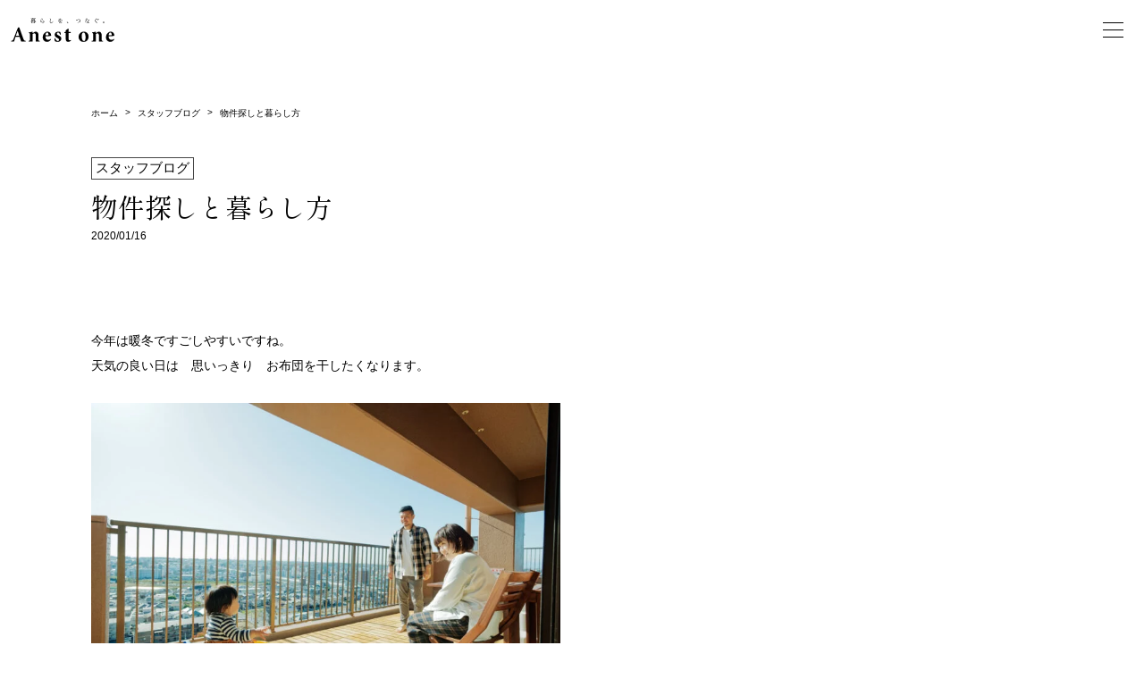

--- FILE ---
content_type: text/html; charset=UTF-8
request_url: https://www.anestone.com/blog/%e7%89%a9%e4%bb%b6%e6%8e%a2%e3%81%97%e3%81%a8%e6%9a%ae%e3%82%89%e3%81%97%e6%96%b9/
body_size: 15364
content:
<!DOCTYPE html>
<html lang="ja">
  <head>

    <meta charset="utf-8">
    <link rel="stylesheet" href="https://unpkg.com/swiper@7/swiper-bundle.min.css"/>
    <link rel="stylesheet" href="https://www.anestone.com/wp-content/themes/anestone/style.css">
    <link rel="preconnect" href="https://fonts.googleapis.com">
    <link rel="preconnect" href="https://fonts.gstatic.com" crossorigin>
	  <link href="https://fonts.googleapis.com/css2?family=Noto+Sans+JP:wght@300@400@500&display=swap" rel="stylesheet">
    <link href="https://fonts.googleapis.com/css2?family=Shippori+Mincho:wght@400;500;600;700;800&display=swap" rel="stylesheet">
    <link href="https://fonts.googleapis.com/css2?family=Cabin+Sketch&display=swap" rel="stylesheet">
    
    <meta name="viewport" content="width=device-width, initial-scale=1.0, maximum-scale=1.0, user-scalable=no" />

    <title>物件探しと暮らし方 – 愛知・名古屋のリノベーション・新築注文住宅はアネストワン</title>

		<!-- All in One SEO 4.9.3 - aioseo.com -->
	<meta name="description" content="今年は暖冬ですごしやすいですね。 天気の良い日は 思いっきり お布団を干したくなり" />
	<meta name="robots" content="max-image-preview:large" />
	<meta name="google-site-verification" content="LaWQt9FtSXYBrjk9DqOLi7490PrYWeVdVyyfOT4hxvM" />
	<link rel="canonical" href="https://www.anestone.com/blog/%e7%89%a9%e4%bb%b6%e6%8e%a2%e3%81%97%e3%81%a8%e6%9a%ae%e3%82%89%e3%81%97%e6%96%b9/" />
	<meta name="generator" content="All in One SEO (AIOSEO) 4.9.3" />
		<meta property="og:locale" content="ja_JP" />
		<meta property="og:site_name" content="愛知・名古屋のリノベーション・新築注文住宅はアネストワン" />
		<meta property="og:type" content="article" />
		<meta property="og:title" content="物件探しと暮らし方 – 愛知・名古屋のリノベーション・新築注文住宅はアネストワン" />
		<meta property="og:description" content="今年は暖冬ですごしやすいですね。 天気の良い日は 思いっきり お布団を干したくなり" />
		<meta property="og:url" content="https://www.anestone.com/blog/%e7%89%a9%e4%bb%b6%e6%8e%a2%e3%81%97%e3%81%a8%e6%9a%ae%e3%82%89%e3%81%97%e6%96%b9/" />
		<meta property="og:image" content="https://www.anestone.com/wp-content/uploads/2024/03/230327_106849-scaled.jpg" />
		<meta property="og:image:secure_url" content="https://www.anestone.com/wp-content/uploads/2024/03/230327_106849-scaled.jpg" />
		<meta property="article:published_time" content="2020-01-16T03:03:35+00:00" />
		<meta property="article:modified_time" content="2023-12-18T18:32:18+00:00" />
		<meta property="article:publisher" content="https://www.facebook.com/anestone.nagoya/" />
		<meta name="twitter:card" content="summary_large_image" />
		<meta name="twitter:title" content="物件探しと暮らし方 – 愛知・名古屋のリノベーション・新築注文住宅はアネストワン" />
		<meta name="twitter:description" content="今年は暖冬ですごしやすいですね。 天気の良い日は 思いっきり お布団を干したくなり" />
		<meta name="twitter:image" content="https://www.anestone.com/wp-content/uploads/2024/02/210226_270C.jpg" />
		<script type="application/ld+json" class="aioseo-schema">
			{"@context":"https:\/\/schema.org","@graph":[{"@type":"BreadcrumbList","@id":"https:\/\/www.anestone.com\/blog\/%e7%89%a9%e4%bb%b6%e6%8e%a2%e3%81%97%e3%81%a8%e6%9a%ae%e3%82%89%e3%81%97%e6%96%b9\/#breadcrumblist","itemListElement":[{"@type":"ListItem","@id":"https:\/\/www.anestone.com#listItem","position":1,"name":"\u5bb6","item":"https:\/\/www.anestone.com","nextItem":{"@type":"ListItem","@id":"https:\/\/www.anestone.com\/blog\/#listItem","name":"\u30d6\u30ed\u30b0"}},{"@type":"ListItem","@id":"https:\/\/www.anestone.com\/blog\/#listItem","position":2,"name":"\u30d6\u30ed\u30b0","item":"https:\/\/www.anestone.com\/blog\/","nextItem":{"@type":"ListItem","@id":"https:\/\/www.anestone.com\/blogcategory\/staff\/#listItem","name":"\u30b9\u30bf\u30c3\u30d5\u30d6\u30ed\u30b0"},"previousItem":{"@type":"ListItem","@id":"https:\/\/www.anestone.com#listItem","name":"\u5bb6"}},{"@type":"ListItem","@id":"https:\/\/www.anestone.com\/blogcategory\/staff\/#listItem","position":3,"name":"\u30b9\u30bf\u30c3\u30d5\u30d6\u30ed\u30b0","item":"https:\/\/www.anestone.com\/blogcategory\/staff\/","nextItem":{"@type":"ListItem","@id":"https:\/\/www.anestone.com\/blog\/%e7%89%a9%e4%bb%b6%e6%8e%a2%e3%81%97%e3%81%a8%e6%9a%ae%e3%82%89%e3%81%97%e6%96%b9\/#listItem","name":"\u7269\u4ef6\u63a2\u3057\u3068\u66ae\u3089\u3057\u65b9"},"previousItem":{"@type":"ListItem","@id":"https:\/\/www.anestone.com\/blog\/#listItem","name":"\u30d6\u30ed\u30b0"}},{"@type":"ListItem","@id":"https:\/\/www.anestone.com\/blog\/%e7%89%a9%e4%bb%b6%e6%8e%a2%e3%81%97%e3%81%a8%e6%9a%ae%e3%82%89%e3%81%97%e6%96%b9\/#listItem","position":4,"name":"\u7269\u4ef6\u63a2\u3057\u3068\u66ae\u3089\u3057\u65b9","previousItem":{"@type":"ListItem","@id":"https:\/\/www.anestone.com\/blogcategory\/staff\/#listItem","name":"\u30b9\u30bf\u30c3\u30d5\u30d6\u30ed\u30b0"}}]},{"@type":"Organization","@id":"https:\/\/www.anestone.com\/#organization","name":"\u611b\u77e5\u30fb\u540d\u53e4\u5c4b\u306e\u30ea\u30ce\u30d9\u30fc\u30b7\u30e7\u30f3\u30fb\u65b0\u7bc9\u6ce8\u6587\u4f4f\u5b85\uff5c\u30a2\u30cd\u30b9\u30c8\u30ef\u30f3","description":"\u611b\u77e5\u30fb\u540d\u53e4\u5c4b\u3067\u30ea\u30ce\u30d9\u30fc\u30b7\u30e7\u30f3\u3084\u65b0\u7bc9\u3092\u624b\u639b\u3051\u308b\u8a2d\u8a08\u65bd\u5de5\u4f1a\u793e\u3002\u6f06\u55b0\u3084\u7121\u57a2\u6750\u306a\u3069\u81ea\u7136\u7d20\u6750\u3092\u4f7f\u3044\u3001\u30b7\u30f3\u30d7\u30eb\u3067\u98fd\u304d\u306e\u3053\u306a\u3044\u30c7\u30b6\u30a4\u30f3\u3067\u3001\u4f4f\u3080\u307b\u3069\u306b\u5473\u308f\u3044\u304c\u5897\u3057\u3066\u3044\u304f\u300c\u5fc3\u5730\u3088\u304f\u30fb\u672c\u7269\u3067\u30fb\u6e29\u304b\u307f\u306e\u3042\u308b\u7a7a\u9593\u300d\u3092\u3054\u63d0\u6848\u3057\u3066\u3044\u307e\u3059\u3002","url":"https:\/\/www.anestone.com\/","email":"mail@anestone.com","telephone":"+81120652441","foundingDate":"1998-02-01","logo":{"@type":"ImageObject","url":"https:\/\/www.anestone.com\/wp-content\/uploads\/2023\/12\/\u30ed\u30b4\uff08PNG.png","@id":"https:\/\/www.anestone.com\/blog\/%e7%89%a9%e4%bb%b6%e6%8e%a2%e3%81%97%e3%81%a8%e6%9a%ae%e3%82%89%e3%81%97%e6%96%b9\/#organizationLogo","width":692,"height":156},"image":{"@id":"https:\/\/www.anestone.com\/blog\/%e7%89%a9%e4%bb%b6%e6%8e%a2%e3%81%97%e3%81%a8%e6%9a%ae%e3%82%89%e3%81%97%e6%96%b9\/#organizationLogo"},"sameAs":["https:\/\/www.facebook.com\/anestone.nagoya\/","https:\/\/www.instagram.com\/anestone\/","https:\/\/www.youtube.com\/channel\/UCspWupaQQNl2BhzxRE2vcyw"]},{"@type":"WebPage","@id":"https:\/\/www.anestone.com\/blog\/%e7%89%a9%e4%bb%b6%e6%8e%a2%e3%81%97%e3%81%a8%e6%9a%ae%e3%82%89%e3%81%97%e6%96%b9\/#webpage","url":"https:\/\/www.anestone.com\/blog\/%e7%89%a9%e4%bb%b6%e6%8e%a2%e3%81%97%e3%81%a8%e6%9a%ae%e3%82%89%e3%81%97%e6%96%b9\/","name":"\u7269\u4ef6\u63a2\u3057\u3068\u66ae\u3089\u3057\u65b9 \u2013 \u611b\u77e5\u30fb\u540d\u53e4\u5c4b\u306e\u30ea\u30ce\u30d9\u30fc\u30b7\u30e7\u30f3\u30fb\u65b0\u7bc9\u6ce8\u6587\u4f4f\u5b85\u306f\u30a2\u30cd\u30b9\u30c8\u30ef\u30f3","description":"\u4eca\u5e74\u306f\u6696\u51ac\u3067\u3059\u3054\u3057\u3084\u3059\u3044\u3067\u3059\u306d\u3002 \u5929\u6c17\u306e\u826f\u3044\u65e5\u306f \u601d\u3044\u3063\u304d\u308a \u304a\u5e03\u56e3\u3092\u5e72\u3057\u305f\u304f\u306a\u308a","inLanguage":"ja","isPartOf":{"@id":"https:\/\/www.anestone.com\/#website"},"breadcrumb":{"@id":"https:\/\/www.anestone.com\/blog\/%e7%89%a9%e4%bb%b6%e6%8e%a2%e3%81%97%e3%81%a8%e6%9a%ae%e3%82%89%e3%81%97%e6%96%b9\/#breadcrumblist"},"image":{"@type":"ImageObject","url":"https:\/\/www.anestone.com\/wp-content\/uploads\/2020\/01\/191130_s8322-scaled.jpg","@id":"https:\/\/www.anestone.com\/blog\/%e7%89%a9%e4%bb%b6%e6%8e%a2%e3%81%97%e3%81%a8%e6%9a%ae%e3%82%89%e3%81%97%e6%96%b9\/#mainImage","width":2560,"height":1708},"primaryImageOfPage":{"@id":"https:\/\/www.anestone.com\/blog\/%e7%89%a9%e4%bb%b6%e6%8e%a2%e3%81%97%e3%81%a8%e6%9a%ae%e3%82%89%e3%81%97%e6%96%b9\/#mainImage"},"datePublished":"2020-01-16T12:03:35+09:00","dateModified":"2023-12-19T03:32:18+09:00"},{"@type":"WebSite","@id":"https:\/\/www.anestone.com\/#website","url":"https:\/\/www.anestone.com\/","name":"\u611b\u77e5\u30fb\u540d\u53e4\u5c4b\u306e\u30ea\u30ce\u30d9\u30fc\u30b7\u30e7\u30f3\u30fb\u65b0\u7bc9\u6ce8\u6587\u4f4f\u5b85\uff5c\u30a2\u30cd\u30b9\u30c8\u30ef\u30f3","alternateName":"\u611b\u77e5\u30fb\u540d\u53e4\u5c4b\u306e\u30ea\u30ce\u30d9\u30fc\u30b7\u30e7\u30f3\u30fb\u65b0\u7bc9\u6ce8\u6587\u4f4f\u5b85\uff5c\u30a2\u30cd\u30b9\u30c8\u30ef\u30f3","description":"\u611b\u77e5\u30fb\u540d\u53e4\u5c4b\u3067\u30ea\u30ce\u30d9\u30fc\u30b7\u30e7\u30f3\u3084\u65b0\u7bc9\u3092\u624b\u639b\u3051\u308b\u8a2d\u8a08\u65bd\u5de5\u4f1a\u793e\u3002\u6f06\u55b0\u3084\u7121\u57a2\u6750\u306a\u3069\u81ea\u7136\u7d20\u6750\u3092\u4f7f\u3044\u3001\u30b7\u30f3\u30d7\u30eb\u3067\u98fd\u304d\u306e\u3053\u306a\u3044\u30c7\u30b6\u30a4\u30f3\u3067\u3001\u4f4f\u3080\u307b\u3069\u306b\u5473\u308f\u3044\u304c\u5897\u3057\u3066\u3044\u304f\u300c\u5fc3\u5730\u3088\u304f\u30fb\u672c\u7269\u3067\u30fb\u6e29\u304b\u307f\u306e\u3042\u308b\u7a7a\u9593\u300d\u3092\u3054\u63d0\u6848\u3057\u3066\u3044\u307e\u3059\u3002","inLanguage":"ja","publisher":{"@id":"https:\/\/www.anestone.com\/#organization"}}]}
		</script>
		<!-- All in One SEO -->

<link rel='dns-prefetch' href='//www.googletagmanager.com' />
<link rel="alternate" title="oEmbed (JSON)" type="application/json+oembed" href="https://www.anestone.com/wp-json/oembed/1.0/embed?url=https%3A%2F%2Fwww.anestone.com%2Fblog%2F%25e7%2589%25a9%25e4%25bb%25b6%25e6%258e%25a2%25e3%2581%2597%25e3%2581%25a8%25e6%259a%25ae%25e3%2582%2589%25e3%2581%2597%25e6%2596%25b9%2F" />
<link rel="alternate" title="oEmbed (XML)" type="text/xml+oembed" href="https://www.anestone.com/wp-json/oembed/1.0/embed?url=https%3A%2F%2Fwww.anestone.com%2Fblog%2F%25e7%2589%25a9%25e4%25bb%25b6%25e6%258e%25a2%25e3%2581%2597%25e3%2581%25a8%25e6%259a%25ae%25e3%2582%2589%25e3%2581%2597%25e6%2596%25b9%2F&#038;format=xml" />
<style id='wp-img-auto-sizes-contain-inline-css' type='text/css'>
img:is([sizes=auto i],[sizes^="auto," i]){contain-intrinsic-size:3000px 1500px}
/*# sourceURL=wp-img-auto-sizes-contain-inline-css */
</style>
<style id='wp-emoji-styles-inline-css' type='text/css'>

	img.wp-smiley, img.emoji {
		display: inline !important;
		border: none !important;
		box-shadow: none !important;
		height: 1em !important;
		width: 1em !important;
		margin: 0 0.07em !important;
		vertical-align: -0.1em !important;
		background: none !important;
		padding: 0 !important;
	}
/*# sourceURL=wp-emoji-styles-inline-css */
</style>
<style id='wp-block-library-inline-css' type='text/css'>
:root{--wp-block-synced-color:#7a00df;--wp-block-synced-color--rgb:122,0,223;--wp-bound-block-color:var(--wp-block-synced-color);--wp-editor-canvas-background:#ddd;--wp-admin-theme-color:#007cba;--wp-admin-theme-color--rgb:0,124,186;--wp-admin-theme-color-darker-10:#006ba1;--wp-admin-theme-color-darker-10--rgb:0,107,160.5;--wp-admin-theme-color-darker-20:#005a87;--wp-admin-theme-color-darker-20--rgb:0,90,135;--wp-admin-border-width-focus:2px}@media (min-resolution:192dpi){:root{--wp-admin-border-width-focus:1.5px}}.wp-element-button{cursor:pointer}:root .has-very-light-gray-background-color{background-color:#eee}:root .has-very-dark-gray-background-color{background-color:#313131}:root .has-very-light-gray-color{color:#eee}:root .has-very-dark-gray-color{color:#313131}:root .has-vivid-green-cyan-to-vivid-cyan-blue-gradient-background{background:linear-gradient(135deg,#00d084,#0693e3)}:root .has-purple-crush-gradient-background{background:linear-gradient(135deg,#34e2e4,#4721fb 50%,#ab1dfe)}:root .has-hazy-dawn-gradient-background{background:linear-gradient(135deg,#faaca8,#dad0ec)}:root .has-subdued-olive-gradient-background{background:linear-gradient(135deg,#fafae1,#67a671)}:root .has-atomic-cream-gradient-background{background:linear-gradient(135deg,#fdd79a,#004a59)}:root .has-nightshade-gradient-background{background:linear-gradient(135deg,#330968,#31cdcf)}:root .has-midnight-gradient-background{background:linear-gradient(135deg,#020381,#2874fc)}:root{--wp--preset--font-size--normal:16px;--wp--preset--font-size--huge:42px}.has-regular-font-size{font-size:1em}.has-larger-font-size{font-size:2.625em}.has-normal-font-size{font-size:var(--wp--preset--font-size--normal)}.has-huge-font-size{font-size:var(--wp--preset--font-size--huge)}.has-text-align-center{text-align:center}.has-text-align-left{text-align:left}.has-text-align-right{text-align:right}.has-fit-text{white-space:nowrap!important}#end-resizable-editor-section{display:none}.aligncenter{clear:both}.items-justified-left{justify-content:flex-start}.items-justified-center{justify-content:center}.items-justified-right{justify-content:flex-end}.items-justified-space-between{justify-content:space-between}.screen-reader-text{border:0;clip-path:inset(50%);height:1px;margin:-1px;overflow:hidden;padding:0;position:absolute;width:1px;word-wrap:normal!important}.screen-reader-text:focus{background-color:#ddd;clip-path:none;color:#444;display:block;font-size:1em;height:auto;left:5px;line-height:normal;padding:15px 23px 14px;text-decoration:none;top:5px;width:auto;z-index:100000}html :where(.has-border-color){border-style:solid}html :where([style*=border-top-color]){border-top-style:solid}html :where([style*=border-right-color]){border-right-style:solid}html :where([style*=border-bottom-color]){border-bottom-style:solid}html :where([style*=border-left-color]){border-left-style:solid}html :where([style*=border-width]){border-style:solid}html :where([style*=border-top-width]){border-top-style:solid}html :where([style*=border-right-width]){border-right-style:solid}html :where([style*=border-bottom-width]){border-bottom-style:solid}html :where([style*=border-left-width]){border-left-style:solid}html :where(img[class*=wp-image-]){height:auto;max-width:100%}:where(figure){margin:0 0 1em}html :where(.is-position-sticky){--wp-admin--admin-bar--position-offset:var(--wp-admin--admin-bar--height,0px)}@media screen and (max-width:600px){html :where(.is-position-sticky){--wp-admin--admin-bar--position-offset:0px}}

/*# sourceURL=wp-block-library-inline-css */
</style><style id='global-styles-inline-css' type='text/css'>
:root{--wp--preset--aspect-ratio--square: 1;--wp--preset--aspect-ratio--4-3: 4/3;--wp--preset--aspect-ratio--3-4: 3/4;--wp--preset--aspect-ratio--3-2: 3/2;--wp--preset--aspect-ratio--2-3: 2/3;--wp--preset--aspect-ratio--16-9: 16/9;--wp--preset--aspect-ratio--9-16: 9/16;--wp--preset--color--black: #000000;--wp--preset--color--cyan-bluish-gray: #abb8c3;--wp--preset--color--white: #ffffff;--wp--preset--color--pale-pink: #f78da7;--wp--preset--color--vivid-red: #cf2e2e;--wp--preset--color--luminous-vivid-orange: #ff6900;--wp--preset--color--luminous-vivid-amber: #fcb900;--wp--preset--color--light-green-cyan: #7bdcb5;--wp--preset--color--vivid-green-cyan: #00d084;--wp--preset--color--pale-cyan-blue: #8ed1fc;--wp--preset--color--vivid-cyan-blue: #0693e3;--wp--preset--color--vivid-purple: #9b51e0;--wp--preset--gradient--vivid-cyan-blue-to-vivid-purple: linear-gradient(135deg,rgb(6,147,227) 0%,rgb(155,81,224) 100%);--wp--preset--gradient--light-green-cyan-to-vivid-green-cyan: linear-gradient(135deg,rgb(122,220,180) 0%,rgb(0,208,130) 100%);--wp--preset--gradient--luminous-vivid-amber-to-luminous-vivid-orange: linear-gradient(135deg,rgb(252,185,0) 0%,rgb(255,105,0) 100%);--wp--preset--gradient--luminous-vivid-orange-to-vivid-red: linear-gradient(135deg,rgb(255,105,0) 0%,rgb(207,46,46) 100%);--wp--preset--gradient--very-light-gray-to-cyan-bluish-gray: linear-gradient(135deg,rgb(238,238,238) 0%,rgb(169,184,195) 100%);--wp--preset--gradient--cool-to-warm-spectrum: linear-gradient(135deg,rgb(74,234,220) 0%,rgb(151,120,209) 20%,rgb(207,42,186) 40%,rgb(238,44,130) 60%,rgb(251,105,98) 80%,rgb(254,248,76) 100%);--wp--preset--gradient--blush-light-purple: linear-gradient(135deg,rgb(255,206,236) 0%,rgb(152,150,240) 100%);--wp--preset--gradient--blush-bordeaux: linear-gradient(135deg,rgb(254,205,165) 0%,rgb(254,45,45) 50%,rgb(107,0,62) 100%);--wp--preset--gradient--luminous-dusk: linear-gradient(135deg,rgb(255,203,112) 0%,rgb(199,81,192) 50%,rgb(65,88,208) 100%);--wp--preset--gradient--pale-ocean: linear-gradient(135deg,rgb(255,245,203) 0%,rgb(182,227,212) 50%,rgb(51,167,181) 100%);--wp--preset--gradient--electric-grass: linear-gradient(135deg,rgb(202,248,128) 0%,rgb(113,206,126) 100%);--wp--preset--gradient--midnight: linear-gradient(135deg,rgb(2,3,129) 0%,rgb(40,116,252) 100%);--wp--preset--font-size--small: 13px;--wp--preset--font-size--medium: 20px;--wp--preset--font-size--large: 36px;--wp--preset--font-size--x-large: 42px;--wp--preset--spacing--20: 0.44rem;--wp--preset--spacing--30: 0.67rem;--wp--preset--spacing--40: 1rem;--wp--preset--spacing--50: 1.5rem;--wp--preset--spacing--60: 2.25rem;--wp--preset--spacing--70: 3.38rem;--wp--preset--spacing--80: 5.06rem;--wp--preset--shadow--natural: 6px 6px 9px rgba(0, 0, 0, 0.2);--wp--preset--shadow--deep: 12px 12px 50px rgba(0, 0, 0, 0.4);--wp--preset--shadow--sharp: 6px 6px 0px rgba(0, 0, 0, 0.2);--wp--preset--shadow--outlined: 6px 6px 0px -3px rgb(255, 255, 255), 6px 6px rgb(0, 0, 0);--wp--preset--shadow--crisp: 6px 6px 0px rgb(0, 0, 0);}:where(.is-layout-flex){gap: 0.5em;}:where(.is-layout-grid){gap: 0.5em;}body .is-layout-flex{display: flex;}.is-layout-flex{flex-wrap: wrap;align-items: center;}.is-layout-flex > :is(*, div){margin: 0;}body .is-layout-grid{display: grid;}.is-layout-grid > :is(*, div){margin: 0;}:where(.wp-block-columns.is-layout-flex){gap: 2em;}:where(.wp-block-columns.is-layout-grid){gap: 2em;}:where(.wp-block-post-template.is-layout-flex){gap: 1.25em;}:where(.wp-block-post-template.is-layout-grid){gap: 1.25em;}.has-black-color{color: var(--wp--preset--color--black) !important;}.has-cyan-bluish-gray-color{color: var(--wp--preset--color--cyan-bluish-gray) !important;}.has-white-color{color: var(--wp--preset--color--white) !important;}.has-pale-pink-color{color: var(--wp--preset--color--pale-pink) !important;}.has-vivid-red-color{color: var(--wp--preset--color--vivid-red) !important;}.has-luminous-vivid-orange-color{color: var(--wp--preset--color--luminous-vivid-orange) !important;}.has-luminous-vivid-amber-color{color: var(--wp--preset--color--luminous-vivid-amber) !important;}.has-light-green-cyan-color{color: var(--wp--preset--color--light-green-cyan) !important;}.has-vivid-green-cyan-color{color: var(--wp--preset--color--vivid-green-cyan) !important;}.has-pale-cyan-blue-color{color: var(--wp--preset--color--pale-cyan-blue) !important;}.has-vivid-cyan-blue-color{color: var(--wp--preset--color--vivid-cyan-blue) !important;}.has-vivid-purple-color{color: var(--wp--preset--color--vivid-purple) !important;}.has-black-background-color{background-color: var(--wp--preset--color--black) !important;}.has-cyan-bluish-gray-background-color{background-color: var(--wp--preset--color--cyan-bluish-gray) !important;}.has-white-background-color{background-color: var(--wp--preset--color--white) !important;}.has-pale-pink-background-color{background-color: var(--wp--preset--color--pale-pink) !important;}.has-vivid-red-background-color{background-color: var(--wp--preset--color--vivid-red) !important;}.has-luminous-vivid-orange-background-color{background-color: var(--wp--preset--color--luminous-vivid-orange) !important;}.has-luminous-vivid-amber-background-color{background-color: var(--wp--preset--color--luminous-vivid-amber) !important;}.has-light-green-cyan-background-color{background-color: var(--wp--preset--color--light-green-cyan) !important;}.has-vivid-green-cyan-background-color{background-color: var(--wp--preset--color--vivid-green-cyan) !important;}.has-pale-cyan-blue-background-color{background-color: var(--wp--preset--color--pale-cyan-blue) !important;}.has-vivid-cyan-blue-background-color{background-color: var(--wp--preset--color--vivid-cyan-blue) !important;}.has-vivid-purple-background-color{background-color: var(--wp--preset--color--vivid-purple) !important;}.has-black-border-color{border-color: var(--wp--preset--color--black) !important;}.has-cyan-bluish-gray-border-color{border-color: var(--wp--preset--color--cyan-bluish-gray) !important;}.has-white-border-color{border-color: var(--wp--preset--color--white) !important;}.has-pale-pink-border-color{border-color: var(--wp--preset--color--pale-pink) !important;}.has-vivid-red-border-color{border-color: var(--wp--preset--color--vivid-red) !important;}.has-luminous-vivid-orange-border-color{border-color: var(--wp--preset--color--luminous-vivid-orange) !important;}.has-luminous-vivid-amber-border-color{border-color: var(--wp--preset--color--luminous-vivid-amber) !important;}.has-light-green-cyan-border-color{border-color: var(--wp--preset--color--light-green-cyan) !important;}.has-vivid-green-cyan-border-color{border-color: var(--wp--preset--color--vivid-green-cyan) !important;}.has-pale-cyan-blue-border-color{border-color: var(--wp--preset--color--pale-cyan-blue) !important;}.has-vivid-cyan-blue-border-color{border-color: var(--wp--preset--color--vivid-cyan-blue) !important;}.has-vivid-purple-border-color{border-color: var(--wp--preset--color--vivid-purple) !important;}.has-vivid-cyan-blue-to-vivid-purple-gradient-background{background: var(--wp--preset--gradient--vivid-cyan-blue-to-vivid-purple) !important;}.has-light-green-cyan-to-vivid-green-cyan-gradient-background{background: var(--wp--preset--gradient--light-green-cyan-to-vivid-green-cyan) !important;}.has-luminous-vivid-amber-to-luminous-vivid-orange-gradient-background{background: var(--wp--preset--gradient--luminous-vivid-amber-to-luminous-vivid-orange) !important;}.has-luminous-vivid-orange-to-vivid-red-gradient-background{background: var(--wp--preset--gradient--luminous-vivid-orange-to-vivid-red) !important;}.has-very-light-gray-to-cyan-bluish-gray-gradient-background{background: var(--wp--preset--gradient--very-light-gray-to-cyan-bluish-gray) !important;}.has-cool-to-warm-spectrum-gradient-background{background: var(--wp--preset--gradient--cool-to-warm-spectrum) !important;}.has-blush-light-purple-gradient-background{background: var(--wp--preset--gradient--blush-light-purple) !important;}.has-blush-bordeaux-gradient-background{background: var(--wp--preset--gradient--blush-bordeaux) !important;}.has-luminous-dusk-gradient-background{background: var(--wp--preset--gradient--luminous-dusk) !important;}.has-pale-ocean-gradient-background{background: var(--wp--preset--gradient--pale-ocean) !important;}.has-electric-grass-gradient-background{background: var(--wp--preset--gradient--electric-grass) !important;}.has-midnight-gradient-background{background: var(--wp--preset--gradient--midnight) !important;}.has-small-font-size{font-size: var(--wp--preset--font-size--small) !important;}.has-medium-font-size{font-size: var(--wp--preset--font-size--medium) !important;}.has-large-font-size{font-size: var(--wp--preset--font-size--large) !important;}.has-x-large-font-size{font-size: var(--wp--preset--font-size--x-large) !important;}
/*# sourceURL=global-styles-inline-css */
</style>

<style id='classic-theme-styles-inline-css' type='text/css'>
/*! This file is auto-generated */
.wp-block-button__link{color:#fff;background-color:#32373c;border-radius:9999px;box-shadow:none;text-decoration:none;padding:calc(.667em + 2px) calc(1.333em + 2px);font-size:1.125em}.wp-block-file__button{background:#32373c;color:#fff;text-decoration:none}
/*# sourceURL=/wp-includes/css/classic-themes.min.css */
</style>
<link rel='stylesheet' id='contact-form-7-css' href='https://www.anestone.com/wp-content/plugins/contact-form-7/includes/css/styles.css?ver=6.1.4' type='text/css' media='all' />
<link rel='stylesheet' id='cf7msm_styles-css' href='https://www.anestone.com/wp-content/plugins/contact-form-7-multi-step-module-premium/resources/cf7msm.css?ver=4.5' type='text/css' media='all' />
<link rel='stylesheet' id='searchandfilter-css' href='https://www.anestone.com/wp-content/plugins/search-filter/style.css?ver=1' type='text/css' media='all' />
<link rel='stylesheet' id='cmplz-general-css' href='https://www.anestone.com/wp-content/plugins/complianz-gdpr/assets/css/cookieblocker.min.css?ver=1765994170' type='text/css' media='all' />
<link rel='stylesheet' id='search-filter-plugin-styles-css' href='https://www.anestone.com/wp-content/plugins/search-filter-pro/public/assets/css/search-filter.min.css?ver=2.5.19' type='text/css' media='all' />
<link rel='stylesheet' id='wp-pagenavi-css' href='https://www.anestone.com/wp-content/plugins/wp-pagenavi/pagenavi-css.css?ver=2.70' type='text/css' media='all' />
<script type="text/javascript" async src="https://www.anestone.com/wp-content/plugins/burst-statistics/assets/js/timeme/timeme.min.js?ver=1769191005" id="burst-timeme-js"></script>
<script type="text/javascript" async src="https://www.anestone.com/wp-content/uploads/burst/js/burst.min.js?ver=1769850051" id="burst-js"></script>
<script type="text/javascript" src="https://www.anestone.com/wp-includes/js/jquery/jquery.min.js?ver=3.7.1" id="jquery-core-js"></script>
<script type="text/javascript" src="https://www.anestone.com/wp-includes/js/jquery/jquery-migrate.min.js?ver=3.4.1" id="jquery-migrate-js"></script>
<script type="text/javascript" id="search-filter-plugin-build-js-extra">
/* <![CDATA[ */
var SF_LDATA = {"ajax_url":"https://www.anestone.com/wp-admin/admin-ajax.php","home_url":"https://www.anestone.com/","extensions":[]};
//# sourceURL=search-filter-plugin-build-js-extra
/* ]]> */
</script>
<script type="text/javascript" src="https://www.anestone.com/wp-content/plugins/search-filter-pro/public/assets/js/search-filter-build.min.js?ver=2.5.19" id="search-filter-plugin-build-js"></script>
<script type="text/javascript" src="https://www.anestone.com/wp-content/plugins/search-filter-pro/public/assets/js/chosen.jquery.min.js?ver=2.5.19" id="search-filter-plugin-chosen-js"></script>

<!-- Site Kit によって追加された Google タグ（gtag.js）スニペット -->
<!-- Google アナリティクス スニペット (Site Kit が追加) -->
<script type="text/javascript" src="https://www.googletagmanager.com/gtag/js?id=GT-TNLLK5R" id="google_gtagjs-js" async></script>
<script type="text/javascript" id="google_gtagjs-js-after">
/* <![CDATA[ */
window.dataLayer = window.dataLayer || [];function gtag(){dataLayer.push(arguments);}
gtag("set","linker",{"domains":["www.anestone.com"]});
gtag("js", new Date());
gtag("set", "developer_id.dZTNiMT", true);
gtag("config", "GT-TNLLK5R");
//# sourceURL=google_gtagjs-js-after
/* ]]> */
</script>
<link rel="https://api.w.org/" href="https://www.anestone.com/wp-json/" /><link rel="alternate" title="JSON" type="application/json" href="https://www.anestone.com/wp-json/wp/v2/blog/4914" /><link rel="EditURI" type="application/rsd+xml" title="RSD" href="https://www.anestone.com/xmlrpc.php?rsd" />
<meta name="generator" content="Site Kit by Google 1.171.0" /><link rel="icon" href="https://www.anestone.com/wp-content/uploads/2024/01/cropped-favicon-32x32.png" sizes="32x32" />
<link rel="icon" href="https://www.anestone.com/wp-content/uploads/2024/01/cropped-favicon-192x192.png" sizes="192x192" />
<link rel="apple-touch-icon" href="https://www.anestone.com/wp-content/uploads/2024/01/cropped-favicon-180x180.png" />
<meta name="msapplication-TileImage" content="https://www.anestone.com/wp-content/uploads/2024/01/cropped-favicon-270x270.png" />
		<style type="text/css" id="wp-custom-css">
			/*予約フォーム*/
.start_booking_package{
	text-align:left;
}

.selectedDate{
	font-family: 'Noto Sans JP', sans-serif;
	font-size:14px;
}


.row div{
	font-family: 'Noto Sans JP', sans-serif;
	font-size:14px;
}

.row div span{
	font-family: 'Noto Sans JP', sans-serif;
	font-size:14px;
}

.row div textarea{
	font-family: 'Noto Sans JP', sans-serif;
	font-size:14px;
}

.row .regular-text{
	font-family: 'Noto Sans JP', sans-serif;
	font-size:14px;
}

input,
textarea {
  outline:none;
}



/*問い合わせフォーム*/
.contactform{
	padding: 0 ;
	margin:0 8%;
}

.check{
display:block;
}

.check a{
	font-family: 'Noto Sans JP', sans-serif;
}

th{
	text-align:left;
}


.contactform p{
	font-size: 14px;
	font-family: 'Noto Sans JP', sans-serif;
	text-align:left;
	overflow-wrap: break-word;
}

.contactform p span{
	color:#00000;
	font-size: 14px;
	font-family: 'Noto Sans JP', sans-serif;
}


.wpcf7 form.invalid .wpcf7-response-output, .wpcf7 form.unaccepted .wpcf7-response-output, .wpcf7 form.payment-required .wpcf7-response-output {
    border: #8E0505;
}

.wpcf7 form .wpcf7-response-output {
    margin: 0;
    padding: 0;
    text-align:left;
	font-size: 14px;
	font-family: 'Noto Sans JP', sans-serif;
	color:#8E0505;
}

.wpcf7-text, .wpcf7-textarea, .wpcf7-captchar {
	background-color: #F8F7F7 !important;
	border: none !important;
	width: 100% !important;
	-moz-border-radius: 0 !important;
	-webkit-border-radius: 0 !important;
	font-size: 14px;
	color: #000000;
	padding: 8px !important;
	-moz-box-sizing: border-box;
	-webkit-box-sizing: border-box;
	box-sizing: border-box;
	font-family: 'Noto Sans JP', sans-serif;
}



.wpcf7-textarea{
	width: 100% !important;
	-moz-border-radius: 0 !important;
	-webkit-border-radius: 0 !important;
}

.check{
	align-items:center;
}

.check a{
	color:#000000;
	font-size:14px;
	margin-left:4px;
}


.wpcf7-submit {
	color: #000000;
	margin: 32px auto 0;
	cursor: pointer;
	font-size: 14px;
	font-weight: 500;
	padding: 10px 104px;
	background: transparent;
	border: 1px solid;
	-webkit-font-smoothing: antialiased;
	-moz-osx-font-smoothing: grayscale;
	-moz-transition: all 0.2s;
	-webkit-transition: all 0.2s;
	transition: all 0.2s;
}

.submitbtn{
	text-align:center;
}

.wpcf7-submit:hover {
	background-color: #000000;
	border-color: #000000;
	color:#ffffff;
}

.requestformcom{
	margin-top:24px;
}

.wpcf7-form-control-wrap{
	line-height:2.5em;
}

.requestformcom {
	color:#000000;
}

.formcom p{
	font-size:14px;
}

.wpcf7-not-valid-tip,
.wpcf7-response-output.wpcf7-validation-errors {
color: #8E0505;
}


/* ４８１以上１０２４以下　タブレット*/
@media (min-width: 481px) and (max-width: 1024px) {
 .contactform{
	padding: 0 0;
	 margin: 0;
}
}
/* ０から４８０　スマートフォン)*/
@media (min-width: 0px) and (max-width: 480px) {
.contactform{
	padding: 0;
	margin:40px 4%;
}

	.contactform p{
		font-size: 14px;
	}
	

.contactform p .kome{
	color:#000000;
	font-size:.14px;
	margin-left:8px;
}

.wpcf7-text, .wpcf7-textarea, .wpcf7-captchar {
	background-color: #F8F7F7 !important;
	border: none !important;
	width: 100% !important;
	-moz-border-radius: 0 !important;
	-webkit-border-radius: 0 !important;
	font-size: 14px;
	color: #000000;
	padding: 8px !important;
	-moz-box-sizing: border-box;
	-webkit-box-sizing: border-box;
	box-sizing: border-box;
}

.wpcf7-captchar {
	margin-right:0;
}

.wpcf7-textarea{
	width: 100% !important;
	-moz-border-radius: 0 !important;
	-webkit-border-radius: 0 !important;
}


.wpcf7-submit {
	width:100%;
	color: #000000;
	margin: 32px auto 0;
	cursor: pointer;
	font-size: 14px;
	font-weight: 500;
	padding: 10px 0;
	background: transparent;
	border: 1px solid;
	-webkit-font-smoothing: antialiased;
	-moz-osx-font-smoothing: grayscale;
	-moz-transition: all 0.2s;
	-webkit-transition: all 0.2s;
	transition: all 0.2s;
	
}
.wpcf7-submit:hover {
	background-color: #000000;
	border-color: #000000;
	color:#ffffff;
}
	
	/*予約フォーム*/
.start_booking_package{
	text-align:left;
	margin: 40px 4%;
}
}

.grecaptcha-badge { visibility: hidden; }


.wpcf7-previous{
	    color: #000000;
    margin: 40px auto 0;
    cursor: pointer;
    font-size: 14px;
    font-weight: 500;
    padding: 10px 104px;
    background: transparent;
    border: 1px solid;
}

.wpcf7-previous:hover {
	background-color: #000000;
	border-color: #000000;
	color:#ffffff;
}

/* ０から４８０　スマートフォン)*/
@media (min-width: 0px) and (max-width: 480px) {
	.wpcf7-previous{
	    color: #000000;
    margin: 40px auto 0;
    cursor: pointer;
    font-size: 14px;
    font-weight: 500;
    padding: 10px 0;
    background: transparent;
    border: 1px solid;
		width:100%;
}
}

.wpcf7-form-control{
	font-family: 'Noto Sans JP', sans-serif;
	font-size:14px;
	color:#000000;
}

.formcheck a{
	font-family: 'Noto Sans JP', sans-serif;
	font-size:14px;
	color:#000000;
	border: none;
    display: inline;
    padding: 0;
    margin-top: 0;
    text-decoration: underline;
}



.searchandfilter ul>li>ul:not(.children) {
    margin-left: 0;
    display: flex;
    flex-wrap: wrap;
}


.searchandfilter ul li {
    list-style: none;
    display: block;
    padding: 0px 0;
    margin: 0;
}

.searchandfilter ul li li {
    padding: 5px 16px;
}

.searchandfilter ul li li label {
	margin-left:-5px;
	font-family: 'Noto Sans JP', sans-serif;
    font-size: 12px;
}

/* ０から４８０　スマートフォン)*/
@media (min-width: 0px) and (max-width: 480px) {
  .searchandfilter ul li li {
    padding: 1px 5px;
}

.searchandfilter ul li li label {
	margin-left:-6px;
	font-family: 'Noto Sans JP', sans-serif;
    font-size: 12px;
}
	
}

.searchnon{
		font-family: 'Noto Sans JP', sans-serif;
    font-size: 12px;
}

		</style>
		  </head>

  <body data-rsssl=1 data-burst_id="4914" data-burst_type="blog">  
    <header>
      <div class="pc">
        <div class="pcallheader">
          <ul class="pcheaderinfo">
            <li>フリーダイヤル　<a href="tel:0120-65-2441">0120-65-2441</a>　（ 9:00～12:00 , 13:00～18:00 / 水・日・祝定休）</li>
          </ul>
          <div class="pcheader">
					<div class="headerlogo">
						<a href="https://www.anestone.com/">
							<img src="https://www.anestone.com/wp-content/themes/anestone/img/anestonelogo.svg" alt="愛知・名古屋でリノベーションや新築を手掛けるアネストワンのロゴ">
						</a>
					</div>
			  		<div class="pcheaderright">
						<ul class="pcheadermenu">
							<li><a href="/about/">私たちのこと</a></li>
							<li><a href="/renovation/">リノベーション</a></li>
							<li><a href="/shinchiku/">新築</a></li>
							<li><a href="/works/">施工事例</a></li>
							<li><a href="/voice/">お客様の声</a></li>
							<li><a href="/event/">イベント</a></li>
							<li><a href="/blog/">ブログ</a></li>
						</ul>
						<ul class="pcheadercontact">
							<li><a href="/soudan/">相談会</a></li>
							<li><a href="/catalog/">資料請求</a></li>
							<li><a href="/model/">モデルハウス・来場予約</a></li>
							<li><a href="/recruit/">採用情報</a></li>							
						</ul>
				  	</div>
          	</div>
        </div>
      </div>

      <div class="sp">
        <div class="spheader">
          <div class="spheaderlogo">
            <a href="https://www.anestone.com/">
              <img src="https://www.anestone.com/wp-content/themes/anestone/img/anestonelogo.svg" alt="愛知・名古屋でリノベーションや新築を手掛けるアネストワンのロゴ">
            </a>
          </div>
          <div class="openbtn"><span></span><span></span><span></span></div>
            <nav id="g-nav">
              <div id="g-nav-list">
                <ul>
                  <li>
                    <div class="spheadermenuicon">
                      <a href="https://www.anestone.com/">
                        <img src="https://www.anestone.com/wp-content/themes/anestone/img/anestonelogo.svg" alt="愛知・名古屋でリノベーションや新築を手掛けるアネストワンのロゴ">
                      </a>
                    </div>
                  </li>
                  <li>
                    <ul class="spheadermenilist">
                      <li><a href="/about/">私たちのこと</a></li>
                      <li><a href="/renovation/">リノベーション</a></li>
                      <li><a href="/shinchiku/">新築</a></li>
                      <li><a href="/works/">施工事例</a></li>
                      <li><a href="/voice/">お客様の声</a></li>
                      <li><a href="/event/">イベント</a></li>
                      <li><a href="/blog/">ブログ</a></li>
                    </ul>
                  </li>
                  <li>
                    <ul class="spheadercontact">
                      <li><a href="/soudan/">相談会</a></li>
                      <li><a href="/catalog/">資料請求</a></li>
                      <li><a href="/model/">モデルハウス・来場予約</a></li>
                      <li><a href="/recruit/">採用情報</a></li>						
                    </ul>
                  </li>
                  <li>
                    <div class="spheaderinfo">
                        <p>
                          フリーダイヤル
                          <br>
                          <a href="tel:0120-65-2441">0120-65-2441</a>
                          <br>（ 9:00～12:00 , 13:00～18:00 / 水・日・祝定休）
                        </p>
                    </div>
                  </li>
                </ul>
              </div>
            </nav>
          </div>
        </div>


    </header>
    <main>
      <ul class="nav">
        <li><a href="https://www.anestone.com/">ホーム</a></li>
        <li>></li>
        <li><a href="https://www.anestone.com/blogcategory/staff/">スタッフブログ</a></li>
        <li>></li>
        <li><a href="">物件探しと暮らし方</a></li>
      </ul>
    

      <div class="blogcontents">
        <div class="blogpagecategry"><a href="https://www.anestone.com/blogcategory/staff/">スタッフブログ</a></div>
        <h1>物件探しと暮らし方</h1>
        <div class="blogpageday">2020/01/16</div>

		  
			
        <div class="blogpagecontents">
          <p>&nbsp;</p>
<p>&nbsp;</p>
<p>今年は暖冬ですごしやすいですね。</p>
<p>天気の良い日は　思いっきり　お布団を干したくなります。</p>
<p>&nbsp;</p>
<p><img fetchpriority="high" decoding="async" width="525" height="350" class="alignnone size-large wp-image-4878" alt="" src="https://www.anestone.com/anestonewp/wp-content/uploads/2020/01/191130_s8322-1024x683.jpg" srcset="https://www.anestone.com/wp-content/uploads/2020/01/191130_s8322-1024x683.jpg 1024w, https://www.anestone.com/wp-content/uploads/2020/01/191130_s8322-300x200.jpg 300w, https://www.anestone.com/wp-content/uploads/2020/01/191130_s8322-768x512.jpg 768w, https://www.anestone.com/wp-content/uploads/2020/01/191130_s8322-1536x1025.jpg 1536w, https://www.anestone.com/wp-content/uploads/2020/01/191130_s8322-2048x1366.jpg 2048w" sizes="(max-width: 525px) 100vw, 525px" /></p>
<p>&nbsp;</p>
<p>こちらは天白区でマンションを購入され、</p>
<p>リノベーションをされたN様。</p>
<p>Iちゃんもすっかり大きくなりました。</p>
<p>室内もとても素敵なのですが、</p>
<p>広いバルコニーからのロケーションは最高です！</p>
<p>&nbsp;</p>
<p>環境やロケーション　VS　駅近や利便性</p>
<p>迷いますね。</p>
<p>これから、どんな暮らしをしたいのか</p>
<p>どんな子育てをしたいのか・・・</p>
<p>じっくりと考えながら、物件探しをしたいものです。</p>
<p>&nbsp;</p>
<p>藤井</p>
<p>&nbsp;</p>
			
			
			      </div>
			
        
        

        <ul class="contantspagenetion">
          <li class="contantspagenetionnext"><a href="https://www.anestone.com/blog/%e3%81%82%e3%81%8b%e3%82%8a%e3%82%92%e3%81%9f%e3%81%ae%e3%81%97%e3%82%82%e3%81%86/" rel="next">　←前の記事</a>		
			</li><li class="contantspagenetiontop">
            <a href="/blog/">一覧へ戻る</a>
          </li><li class="contantspagenetionprevious"><a href="https://www.anestone.com/blog/%e6%9d%be%e6%9c%ac%e7%ae%92/" rel="prev">次の記事→　</a>			</li>

        </ul>
      </div>



      
      

      <div class="conseptbottom">
        <div class="conseptbottomline"> </div>
  
        <ul class="conseptbottomlink">
          <li>
            <a href="/soudan/">
              <img src="https://www.anestone.com/wp-content/themes/anestone/img/top5-1.jpg" alt="">
              <div class="conseptbottomcom">
                <h3>相談会</h3>
                <p>
                  家づくりの基本的なことから資金計画やローンについてアドバイスいたします。
                </p>
              </div>
            </a>
          </li>
          <li>
            <a href="/catalog/">
              <img src="https://www.anestone.com/wp-content/themes/anestone/img/top5-2.jpg" alt="">
              <div class="conseptbottomcom">
                <h3>資料請求</h3>
                <p>
                  冊子「トリノス」最新号やアネストワンの会社案内をお送りします。
                </p>
              </div>
            </a>
          </li>
        </ul>
        <ul class="conseptbottomlink">
          <li>
            <a href="/model/">
              <img src="https://www.anestone.com/wp-content/themes/anestone/img/top5-3.jpg" alt="">
              <div class="conseptbottomcom">
                <h3>モデルハウス・来場予約</h3>
                <p>
                  いつでもご見学いただけるモデルハウス・モデルルームをご用意しています。
                </p>
              </div>
            </a>
          </li>
          <li>
            <a href="/event/">
              <img src="https://www.anestone.com/wp-content/themes/anestone/img/top5-5.jpg" alt="">
              <div class="conseptbottomcom">
                <h3>イベント</h3>
                <p>
                  施主様宅の見学会や、勉強会など様々なイベントを企画しております。
                </p>
              </div>
            </a>
          </li>
        </ul>
  
      </div>
  
      <div class="backtopage" id="page-top">
        <svg xmlns="http://www.w3.org/2000/svg" width="76.16" height="33.651" viewBox="0 0 76.16 33.651">
          <g id="グループ_36" data-name="グループ 36" transform="translate(-700.328 -4269.303)">
            <path id="パス_9" data-name="パス 9" d="M.53-6.98l1.03.08c.01.99.01,1.98.01,2.97v.53c0,1.02,0,2.02-.01,3.01L.53-.3V0h2.9C5.48,0,6.26-.94,6.26-1.98c0-.96-.65-1.69-2.21-1.85,1.3-.25,1.82-.94,1.82-1.72,0-1.03-.75-1.73-2.39-1.73H.53ZM2.45-3.64h.72c1.52,0,2.19.58,2.19,1.67,0,1.06-.74,1.64-2,1.64H2.47C2.45-1.34,2.45-2.38,2.45-3.64Zm.02-3.31h.76c1.29,0,1.78.52,1.78,1.41,0,1.01-.65,1.59-1.94,1.59H2.45C2.45-4.99,2.45-5.98,2.47-6.95Zm8.23.52,1.18,3.62H9.54ZM11.56,0h2.93V-.3l-.92-.08L11.22-7.34h-.56L8.35-.4,7.5-.3V0H9.74V-.3L8.77-.4l.67-2.09h2.55l.68,2.1L11.56-.3ZM19.4.16A4.009,4.009,0,0,0,21.56-.4l.02-1.59h-.45l-.3,1.5a2.81,2.81,0,0,1-1.34.31c-1.61,0-2.8-1.22-2.8-3.46,0-2.21,1.19-3.45,2.84-3.45a2.493,2.493,0,0,1,1.22.28l.3,1.52h.45l-.03-1.6a3.779,3.779,0,0,0-2.07-.56,3.575,3.575,0,0,0-3.66,3.83A3.5,3.5,0,0,0,19.4.16ZM28.82,0h1.59V-.3l-.86-.08L27.22-4.53l1.97-2.35.93-.1v-.3H27.64v.3l1.07.11-3.19,3.9v-.94c0-1.01,0-2.01.01-2.99l1.06-.08v-.3H23.62v.3l1.03.08c.01.99.01,1.99.01,2.99v.54c0,1.01,0,2-.01,2.98L23.62-.3V0h2.94V-.3L25.53-.39l-.01-2.1,1.15-1.38L28.61-.38l-.92.08V0Zm6.36-5.38h.43l.29-1.55h1.9c.02,1,.02,2.01.02,3.02v.54c0,1.01,0,2-.02,2.98L36.66-.3V0h3.2V-.3L38.71-.39c-.01-.99-.01-1.98-.01-2.98v-.54c0-1.02,0-2.03.01-3.02h1.91l.29,1.55h.43l-.09-1.9H35.26ZM46.3.16c1.78,0,3.27-1.42,3.27-3.8,0-2.41-1.49-3.81-3.27-3.81s-3.27,1.44-3.27,3.81C43.03-1.23,44.53.16,46.3.16Zm0-.34c-1.52,0-2.32-1.57-2.32-3.46s.8-3.45,2.32-3.45,2.32,1.57,2.32,3.45S47.83-.18,46.3-.18Zm8.62-5.2h.43l.29-1.55h1.9c.02,1,.02,2.01.02,3.02v.54c0,1.01,0,2-.02,2.98L56.4-.3V0h3.2V-.3L58.45-.39c-.01-.99-.01-1.98-.01-2.98v-.54c0-1.02,0-2.03.01-3.02h1.91l.29,1.55h.43l-.09-1.9H55ZM66.04.16c1.78,0,3.27-1.42,3.27-3.8,0-2.41-1.49-3.81-3.27-3.81s-3.27,1.44-3.27,3.81C62.77-1.23,64.27.16,66.04.16Zm0-.34c-1.52,0-2.32-1.57-2.32-3.46s.8-3.45,2.32-3.45,2.32,1.57,2.32,3.45S67.57-.18,66.04-.18Zm5.14-6.8,1.03.08c.01.99.01,1.99.01,2.99v.54c0,1.01,0,2-.01,2.98L71.18-.3V0h3.08V-.3L73.12-.4l-.01-2.58h.6c2.1,0,2.98-.95,2.98-2.18,0-1.31-.85-2.12-2.68-2.12H71.18Zm1.93,3.67v-.6c0-1.03,0-2.04.01-3.04h.82c1.3,0,1.89.62,1.89,1.78,0,1.1-.62,1.86-2.14,1.86Z" transform="translate(699.798 4302.794)"/>
            <path id="パス_7" data-name="パス 7" d="M2738.8,4294.152h-1v-19.5h-19.5v-1h20.5Z" transform="translate(-4220.253 3183.997) rotate(-45)"/>
          </g>
        </svg>
    </div>
  
      
    </main>
  
    <footer>
      <div class="footback">
        <div class="foottop">
          <ul class="snslink">
			  <li><a href="https://www.instagram.com/anestone/" target="_blank"><img src="https://www.anestone.com/wp-content/themes/anestone/img/insta.svg" alt="アネストワンのインスタグラム"></a></li>
			  <li><a href="https://page.line.me/?accountId=321dpbrk" target="_blank"><img src="https://www.anestone.com/wp-content/themes/anestone/img/linesns.svg" alt="アネストワンのライン"></a></li>
			  <li><a href="https://www.facebook.com/anestone.nagoya/" target="_blank"><img src="https://www.anestone.com/wp-content/themes/anestone/img/facebook.svg" alt="アネストワンのフェイスブック"></a></li>
			  <li><a href="https://www.youtube.com/channel/UCspWupaQQNl2BhzxRE2vcyw" target="_blank"><img src="https://www.anestone.com/wp-content/themes/anestone/img/youtube.svg" alt="アネストワンのユーチューブ"></a></li>
			  <li><a href="https://stand.fm/channels/63a6bf557655e00c1c1bdba9" target="_blank"><img src="https://www.anestone.com/wp-content/themes/anestone/img/standfm.svg" alt="アネストワンのスタンドFM"></a></li>
			  <li><a href="https://podcasts.apple.com/jp/podcast/%E6%9A%AE%E3%82%89%E3%81%97%E3%82%92-%E3%81%A4%E3%81%AA%E3%81%90-%E3%83%AA%E3%83%8E%E3%83%99ob%E3%81%AE%E9%83%A8%E5%B1%8B/id1703203971" target="_blank"><img src="https://www.anestone.com/wp-content/themes/anestone/img/podcast.svg" alt="アネストワンのポッドキャスト"></a></li>
          </ul>
          <ul class="foottopright">
            <li>
              <a href="/soudan/">相談会</a>
            </li>
            <li>
              <a href="/catalog/">資料請求</a>
            </li>
            <li>
              <a href="/model/">モデルハウス・来場予約</a>
            </li>		  
            <li><a href="/recruit/">採用情報</a>
            </li>
			</ul>
        </div>
        <ul class="footcenter">
          <li><img src="https://www.anestone.com/wp-content/themes/anestone/img/anestonelogo.svg" alt="愛知・名古屋でリノベーションや新築を手掛けるアネストワンのロゴ"></li>
          <li>株式会社アネストワン[ アネストワン一級建築士事務所]</li>
          <li>〒465-0018　名古屋市名東区八前2-713<a href="https://maps.app.goo.gl/QZyTTpMDgYTnVwDP9" target="_blank" class="map">MAP</a></li>
          <li class="pc">フリーダイヤル<a href="tel:0120-65-2441">0120-65-2441</a>（ 9:00～12:00 , 13:00～18:00 / 水・日・祝定休）</li>
			<li class="sp">フリーダイヤル<a href="tel:0120-65-2441">0120-65-2441</a><br>（ 9:00～12:00 , 13:00～18:00 / 水・日・祝定休）</li>
        </ul>
      </div>
      <div class="footbottom">
        <ul class="footbottomright">
          <li><a href="/contact/">お問い合わせ</a></li>
          <li><a href="/recruit/">採用情報</a></li>
          <li><a href="/privacypolicy/">プライバシーポリシー</a></li>
        </ul>
		  <div class="footbottomleft">
         &copy; 名古屋のリノベーション 株式会社アネストワン
        </div>
      </div>
    </footer>
      
    
    <script src="https://unpkg.com/swiper@7/swiper-bundle.min.js"></script>
    <script src="https://cdn.jsdelivr.net/npm/slick-carousel@1.8.1/slick/slick.min.js"></script>
    <script src="https://code.jquery.com/jquery-3.4.1.min.js" integrity="sha256-CSXorXvZcTkaix6Yvo6HppcZGetbYMGWSFlBw8HfCJo=" crossorigin="anonymous"></script>
<script src="https://www.anestone.com/wp-content/themes/anestone/jquery-1.12.4.min.js"></script>
	<script src="https://www.anestone.com/wp-content/themes/anestone/paginathing.min.js" charset="utf-8"></script>
    <script type="text/javascript" src="https://www.anestone.com/wp-content/themes/anestone/main.js"></script>
	
    <script type="speculationrules">
{"prefetch":[{"source":"document","where":{"and":[{"href_matches":"/*"},{"not":{"href_matches":["/wp-*.php","/wp-admin/*","/wp-content/uploads/*","/wp-content/*","/wp-content/plugins/*","/wp-content/themes/anestone/*","/*\\?(.+)"]}},{"not":{"selector_matches":"a[rel~=\"nofollow\"]"}},{"not":{"selector_matches":".no-prefetch, .no-prefetch a"}}]},"eagerness":"conservative"}]}
</script>
		<!-- This site uses the Google Analytics by MonsterInsights plugin v9.11.1 - Using Analytics tracking - https://www.monsterinsights.com/ -->
		<!-- Note: MonsterInsights is not currently configured on this site. The site owner needs to authenticate with Google Analytics in the MonsterInsights settings panel. -->
					<!-- No tracking code set -->
				<!-- / Google Analytics by MonsterInsights -->
					<script data-category="functional">
											</script>
			<script type="text/javascript" src="https://www.anestone.com/wp-includes/js/dist/hooks.min.js?ver=dd5603f07f9220ed27f1" id="wp-hooks-js"></script>
<script type="text/javascript" src="https://www.anestone.com/wp-includes/js/dist/i18n.min.js?ver=c26c3dc7bed366793375" id="wp-i18n-js"></script>
<script type="text/javascript" id="wp-i18n-js-after">
/* <![CDATA[ */
wp.i18n.setLocaleData( { 'text direction\u0004ltr': [ 'ltr' ] } );
//# sourceURL=wp-i18n-js-after
/* ]]> */
</script>
<script type="text/javascript" src="https://www.anestone.com/wp-content/plugins/contact-form-7/includes/swv/js/index.js?ver=6.1.4" id="swv-js"></script>
<script type="text/javascript" id="contact-form-7-js-translations">
/* <![CDATA[ */
( function( domain, translations ) {
	var localeData = translations.locale_data[ domain ] || translations.locale_data.messages;
	localeData[""].domain = domain;
	wp.i18n.setLocaleData( localeData, domain );
} )( "contact-form-7", {"translation-revision-date":"2025-11-30 08:12:23+0000","generator":"GlotPress\/4.0.3","domain":"messages","locale_data":{"messages":{"":{"domain":"messages","plural-forms":"nplurals=1; plural=0;","lang":"ja_JP"},"This contact form is placed in the wrong place.":["\u3053\u306e\u30b3\u30f3\u30bf\u30af\u30c8\u30d5\u30a9\u30fc\u30e0\u306f\u9593\u9055\u3063\u305f\u4f4d\u7f6e\u306b\u7f6e\u304b\u308c\u3066\u3044\u307e\u3059\u3002"],"Error:":["\u30a8\u30e9\u30fc:"]}},"comment":{"reference":"includes\/js\/index.js"}} );
//# sourceURL=contact-form-7-js-translations
/* ]]> */
</script>
<script type="text/javascript" id="contact-form-7-js-before">
/* <![CDATA[ */
var wpcf7 = {
    "api": {
        "root": "https:\/\/www.anestone.com\/wp-json\/",
        "namespace": "contact-form-7\/v1"
    }
};
//# sourceURL=contact-form-7-js-before
/* ]]> */
</script>
<script type="text/javascript" src="https://www.anestone.com/wp-content/plugins/contact-form-7/includes/js/index.js?ver=6.1.4" id="contact-form-7-js"></script>
<script type="text/javascript" id="cf7msm-js-extra">
/* <![CDATA[ */
var cf7msm_posted_data = [];
//# sourceURL=cf7msm-js-extra
/* ]]> */
</script>
<script type="text/javascript" src="https://www.anestone.com/wp-content/plugins/contact-form-7-multi-step-module-premium/resources/cf7msm.min.js?ver=4.5" id="cf7msm-js"></script>
<script type="text/javascript" src="https://www.anestone.com/wp-includes/js/jquery/ui/core.min.js?ver=1.13.3" id="jquery-ui-core-js"></script>
<script type="text/javascript" src="https://www.anestone.com/wp-includes/js/jquery/ui/datepicker.min.js?ver=1.13.3" id="jquery-ui-datepicker-js"></script>
<script type="text/javascript" id="jquery-ui-datepicker-js-after">
/* <![CDATA[ */
jQuery(function(jQuery){jQuery.datepicker.setDefaults({"closeText":"\u9589\u3058\u308b","currentText":"\u4eca\u65e5","monthNames":["1\u6708","2\u6708","3\u6708","4\u6708","5\u6708","6\u6708","7\u6708","8\u6708","9\u6708","10\u6708","11\u6708","12\u6708"],"monthNamesShort":["1\u6708","2\u6708","3\u6708","4\u6708","5\u6708","6\u6708","7\u6708","8\u6708","9\u6708","10\u6708","11\u6708","12\u6708"],"nextText":"\u6b21","prevText":"\u524d","dayNames":["\u65e5\u66dc\u65e5","\u6708\u66dc\u65e5","\u706b\u66dc\u65e5","\u6c34\u66dc\u65e5","\u6728\u66dc\u65e5","\u91d1\u66dc\u65e5","\u571f\u66dc\u65e5"],"dayNamesShort":["\u65e5","\u6708","\u706b","\u6c34","\u6728","\u91d1","\u571f"],"dayNamesMin":["\u65e5","\u6708","\u706b","\u6c34","\u6728","\u91d1","\u571f"],"dateFormat":"yy\u5e74mm\u6708d\u65e5","firstDay":1,"isRTL":false});});
//# sourceURL=jquery-ui-datepicker-js-after
/* ]]> */
</script>
<script type="text/javascript" src="https://www.google.com/recaptcha/api.js?render=6LeLz1YpAAAAALRvp5ibrg1ORYchAS6V5UR0WKOf&amp;ver=3.0" id="google-recaptcha-js"></script>
<script type="text/javascript" src="https://www.anestone.com/wp-includes/js/dist/vendor/wp-polyfill.min.js?ver=3.15.0" id="wp-polyfill-js"></script>
<script type="text/javascript" id="wpcf7-recaptcha-js-before">
/* <![CDATA[ */
var wpcf7_recaptcha = {
    "sitekey": "6LeLz1YpAAAAALRvp5ibrg1ORYchAS6V5UR0WKOf",
    "actions": {
        "homepage": "homepage",
        "contactform": "contactform"
    }
};
//# sourceURL=wpcf7-recaptcha-js-before
/* ]]> */
</script>
<script type="text/javascript" src="https://www.anestone.com/wp-content/plugins/contact-form-7/modules/recaptcha/index.js?ver=6.1.4" id="wpcf7-recaptcha-js"></script>
<script id="wp-emoji-settings" type="application/json">
{"baseUrl":"https://s.w.org/images/core/emoji/17.0.2/72x72/","ext":".png","svgUrl":"https://s.w.org/images/core/emoji/17.0.2/svg/","svgExt":".svg","source":{"concatemoji":"https://www.anestone.com/wp-includes/js/wp-emoji-release.min.js?ver=6adb15848b140a46798b75a5648a55f1"}}
</script>
<script type="module">
/* <![CDATA[ */
/*! This file is auto-generated */
const a=JSON.parse(document.getElementById("wp-emoji-settings").textContent),o=(window._wpemojiSettings=a,"wpEmojiSettingsSupports"),s=["flag","emoji"];function i(e){try{var t={supportTests:e,timestamp:(new Date).valueOf()};sessionStorage.setItem(o,JSON.stringify(t))}catch(e){}}function c(e,t,n){e.clearRect(0,0,e.canvas.width,e.canvas.height),e.fillText(t,0,0);t=new Uint32Array(e.getImageData(0,0,e.canvas.width,e.canvas.height).data);e.clearRect(0,0,e.canvas.width,e.canvas.height),e.fillText(n,0,0);const a=new Uint32Array(e.getImageData(0,0,e.canvas.width,e.canvas.height).data);return t.every((e,t)=>e===a[t])}function p(e,t){e.clearRect(0,0,e.canvas.width,e.canvas.height),e.fillText(t,0,0);var n=e.getImageData(16,16,1,1);for(let e=0;e<n.data.length;e++)if(0!==n.data[e])return!1;return!0}function u(e,t,n,a){switch(t){case"flag":return n(e,"\ud83c\udff3\ufe0f\u200d\u26a7\ufe0f","\ud83c\udff3\ufe0f\u200b\u26a7\ufe0f")?!1:!n(e,"\ud83c\udde8\ud83c\uddf6","\ud83c\udde8\u200b\ud83c\uddf6")&&!n(e,"\ud83c\udff4\udb40\udc67\udb40\udc62\udb40\udc65\udb40\udc6e\udb40\udc67\udb40\udc7f","\ud83c\udff4\u200b\udb40\udc67\u200b\udb40\udc62\u200b\udb40\udc65\u200b\udb40\udc6e\u200b\udb40\udc67\u200b\udb40\udc7f");case"emoji":return!a(e,"\ud83e\u1fac8")}return!1}function f(e,t,n,a){let r;const o=(r="undefined"!=typeof WorkerGlobalScope&&self instanceof WorkerGlobalScope?new OffscreenCanvas(300,150):document.createElement("canvas")).getContext("2d",{willReadFrequently:!0}),s=(o.textBaseline="top",o.font="600 32px Arial",{});return e.forEach(e=>{s[e]=t(o,e,n,a)}),s}function r(e){var t=document.createElement("script");t.src=e,t.defer=!0,document.head.appendChild(t)}a.supports={everything:!0,everythingExceptFlag:!0},new Promise(t=>{let n=function(){try{var e=JSON.parse(sessionStorage.getItem(o));if("object"==typeof e&&"number"==typeof e.timestamp&&(new Date).valueOf()<e.timestamp+604800&&"object"==typeof e.supportTests)return e.supportTests}catch(e){}return null}();if(!n){if("undefined"!=typeof Worker&&"undefined"!=typeof OffscreenCanvas&&"undefined"!=typeof URL&&URL.createObjectURL&&"undefined"!=typeof Blob)try{var e="postMessage("+f.toString()+"("+[JSON.stringify(s),u.toString(),c.toString(),p.toString()].join(",")+"));",a=new Blob([e],{type:"text/javascript"});const r=new Worker(URL.createObjectURL(a),{name:"wpTestEmojiSupports"});return void(r.onmessage=e=>{i(n=e.data),r.terminate(),t(n)})}catch(e){}i(n=f(s,u,c,p))}t(n)}).then(e=>{for(const n in e)a.supports[n]=e[n],a.supports.everything=a.supports.everything&&a.supports[n],"flag"!==n&&(a.supports.everythingExceptFlag=a.supports.everythingExceptFlag&&a.supports[n]);var t;a.supports.everythingExceptFlag=a.supports.everythingExceptFlag&&!a.supports.flag,a.supports.everything||((t=a.source||{}).concatemoji?r(t.concatemoji):t.wpemoji&&t.twemoji&&(r(t.twemoji),r(t.wpemoji)))});
//# sourceURL=https://www.anestone.com/wp-includes/js/wp-emoji-loader.min.js
/* ]]> */
</script>
  </body>
</html> 


--- FILE ---
content_type: text/html; charset=utf-8
request_url: https://www.google.com/recaptcha/api2/anchor?ar=1&k=6LeLz1YpAAAAALRvp5ibrg1ORYchAS6V5UR0WKOf&co=aHR0cHM6Ly93d3cuYW5lc3RvbmUuY29tOjQ0Mw..&hl=en&v=N67nZn4AqZkNcbeMu4prBgzg&size=invisible&anchor-ms=20000&execute-ms=30000&cb=vnkesrysmxbn
body_size: 48608
content:
<!DOCTYPE HTML><html dir="ltr" lang="en"><head><meta http-equiv="Content-Type" content="text/html; charset=UTF-8">
<meta http-equiv="X-UA-Compatible" content="IE=edge">
<title>reCAPTCHA</title>
<style type="text/css">
/* cyrillic-ext */
@font-face {
  font-family: 'Roboto';
  font-style: normal;
  font-weight: 400;
  font-stretch: 100%;
  src: url(//fonts.gstatic.com/s/roboto/v48/KFO7CnqEu92Fr1ME7kSn66aGLdTylUAMa3GUBHMdazTgWw.woff2) format('woff2');
  unicode-range: U+0460-052F, U+1C80-1C8A, U+20B4, U+2DE0-2DFF, U+A640-A69F, U+FE2E-FE2F;
}
/* cyrillic */
@font-face {
  font-family: 'Roboto';
  font-style: normal;
  font-weight: 400;
  font-stretch: 100%;
  src: url(//fonts.gstatic.com/s/roboto/v48/KFO7CnqEu92Fr1ME7kSn66aGLdTylUAMa3iUBHMdazTgWw.woff2) format('woff2');
  unicode-range: U+0301, U+0400-045F, U+0490-0491, U+04B0-04B1, U+2116;
}
/* greek-ext */
@font-face {
  font-family: 'Roboto';
  font-style: normal;
  font-weight: 400;
  font-stretch: 100%;
  src: url(//fonts.gstatic.com/s/roboto/v48/KFO7CnqEu92Fr1ME7kSn66aGLdTylUAMa3CUBHMdazTgWw.woff2) format('woff2');
  unicode-range: U+1F00-1FFF;
}
/* greek */
@font-face {
  font-family: 'Roboto';
  font-style: normal;
  font-weight: 400;
  font-stretch: 100%;
  src: url(//fonts.gstatic.com/s/roboto/v48/KFO7CnqEu92Fr1ME7kSn66aGLdTylUAMa3-UBHMdazTgWw.woff2) format('woff2');
  unicode-range: U+0370-0377, U+037A-037F, U+0384-038A, U+038C, U+038E-03A1, U+03A3-03FF;
}
/* math */
@font-face {
  font-family: 'Roboto';
  font-style: normal;
  font-weight: 400;
  font-stretch: 100%;
  src: url(//fonts.gstatic.com/s/roboto/v48/KFO7CnqEu92Fr1ME7kSn66aGLdTylUAMawCUBHMdazTgWw.woff2) format('woff2');
  unicode-range: U+0302-0303, U+0305, U+0307-0308, U+0310, U+0312, U+0315, U+031A, U+0326-0327, U+032C, U+032F-0330, U+0332-0333, U+0338, U+033A, U+0346, U+034D, U+0391-03A1, U+03A3-03A9, U+03B1-03C9, U+03D1, U+03D5-03D6, U+03F0-03F1, U+03F4-03F5, U+2016-2017, U+2034-2038, U+203C, U+2040, U+2043, U+2047, U+2050, U+2057, U+205F, U+2070-2071, U+2074-208E, U+2090-209C, U+20D0-20DC, U+20E1, U+20E5-20EF, U+2100-2112, U+2114-2115, U+2117-2121, U+2123-214F, U+2190, U+2192, U+2194-21AE, U+21B0-21E5, U+21F1-21F2, U+21F4-2211, U+2213-2214, U+2216-22FF, U+2308-230B, U+2310, U+2319, U+231C-2321, U+2336-237A, U+237C, U+2395, U+239B-23B7, U+23D0, U+23DC-23E1, U+2474-2475, U+25AF, U+25B3, U+25B7, U+25BD, U+25C1, U+25CA, U+25CC, U+25FB, U+266D-266F, U+27C0-27FF, U+2900-2AFF, U+2B0E-2B11, U+2B30-2B4C, U+2BFE, U+3030, U+FF5B, U+FF5D, U+1D400-1D7FF, U+1EE00-1EEFF;
}
/* symbols */
@font-face {
  font-family: 'Roboto';
  font-style: normal;
  font-weight: 400;
  font-stretch: 100%;
  src: url(//fonts.gstatic.com/s/roboto/v48/KFO7CnqEu92Fr1ME7kSn66aGLdTylUAMaxKUBHMdazTgWw.woff2) format('woff2');
  unicode-range: U+0001-000C, U+000E-001F, U+007F-009F, U+20DD-20E0, U+20E2-20E4, U+2150-218F, U+2190, U+2192, U+2194-2199, U+21AF, U+21E6-21F0, U+21F3, U+2218-2219, U+2299, U+22C4-22C6, U+2300-243F, U+2440-244A, U+2460-24FF, U+25A0-27BF, U+2800-28FF, U+2921-2922, U+2981, U+29BF, U+29EB, U+2B00-2BFF, U+4DC0-4DFF, U+FFF9-FFFB, U+10140-1018E, U+10190-1019C, U+101A0, U+101D0-101FD, U+102E0-102FB, U+10E60-10E7E, U+1D2C0-1D2D3, U+1D2E0-1D37F, U+1F000-1F0FF, U+1F100-1F1AD, U+1F1E6-1F1FF, U+1F30D-1F30F, U+1F315, U+1F31C, U+1F31E, U+1F320-1F32C, U+1F336, U+1F378, U+1F37D, U+1F382, U+1F393-1F39F, U+1F3A7-1F3A8, U+1F3AC-1F3AF, U+1F3C2, U+1F3C4-1F3C6, U+1F3CA-1F3CE, U+1F3D4-1F3E0, U+1F3ED, U+1F3F1-1F3F3, U+1F3F5-1F3F7, U+1F408, U+1F415, U+1F41F, U+1F426, U+1F43F, U+1F441-1F442, U+1F444, U+1F446-1F449, U+1F44C-1F44E, U+1F453, U+1F46A, U+1F47D, U+1F4A3, U+1F4B0, U+1F4B3, U+1F4B9, U+1F4BB, U+1F4BF, U+1F4C8-1F4CB, U+1F4D6, U+1F4DA, U+1F4DF, U+1F4E3-1F4E6, U+1F4EA-1F4ED, U+1F4F7, U+1F4F9-1F4FB, U+1F4FD-1F4FE, U+1F503, U+1F507-1F50B, U+1F50D, U+1F512-1F513, U+1F53E-1F54A, U+1F54F-1F5FA, U+1F610, U+1F650-1F67F, U+1F687, U+1F68D, U+1F691, U+1F694, U+1F698, U+1F6AD, U+1F6B2, U+1F6B9-1F6BA, U+1F6BC, U+1F6C6-1F6CF, U+1F6D3-1F6D7, U+1F6E0-1F6EA, U+1F6F0-1F6F3, U+1F6F7-1F6FC, U+1F700-1F7FF, U+1F800-1F80B, U+1F810-1F847, U+1F850-1F859, U+1F860-1F887, U+1F890-1F8AD, U+1F8B0-1F8BB, U+1F8C0-1F8C1, U+1F900-1F90B, U+1F93B, U+1F946, U+1F984, U+1F996, U+1F9E9, U+1FA00-1FA6F, U+1FA70-1FA7C, U+1FA80-1FA89, U+1FA8F-1FAC6, U+1FACE-1FADC, U+1FADF-1FAE9, U+1FAF0-1FAF8, U+1FB00-1FBFF;
}
/* vietnamese */
@font-face {
  font-family: 'Roboto';
  font-style: normal;
  font-weight: 400;
  font-stretch: 100%;
  src: url(//fonts.gstatic.com/s/roboto/v48/KFO7CnqEu92Fr1ME7kSn66aGLdTylUAMa3OUBHMdazTgWw.woff2) format('woff2');
  unicode-range: U+0102-0103, U+0110-0111, U+0128-0129, U+0168-0169, U+01A0-01A1, U+01AF-01B0, U+0300-0301, U+0303-0304, U+0308-0309, U+0323, U+0329, U+1EA0-1EF9, U+20AB;
}
/* latin-ext */
@font-face {
  font-family: 'Roboto';
  font-style: normal;
  font-weight: 400;
  font-stretch: 100%;
  src: url(//fonts.gstatic.com/s/roboto/v48/KFO7CnqEu92Fr1ME7kSn66aGLdTylUAMa3KUBHMdazTgWw.woff2) format('woff2');
  unicode-range: U+0100-02BA, U+02BD-02C5, U+02C7-02CC, U+02CE-02D7, U+02DD-02FF, U+0304, U+0308, U+0329, U+1D00-1DBF, U+1E00-1E9F, U+1EF2-1EFF, U+2020, U+20A0-20AB, U+20AD-20C0, U+2113, U+2C60-2C7F, U+A720-A7FF;
}
/* latin */
@font-face {
  font-family: 'Roboto';
  font-style: normal;
  font-weight: 400;
  font-stretch: 100%;
  src: url(//fonts.gstatic.com/s/roboto/v48/KFO7CnqEu92Fr1ME7kSn66aGLdTylUAMa3yUBHMdazQ.woff2) format('woff2');
  unicode-range: U+0000-00FF, U+0131, U+0152-0153, U+02BB-02BC, U+02C6, U+02DA, U+02DC, U+0304, U+0308, U+0329, U+2000-206F, U+20AC, U+2122, U+2191, U+2193, U+2212, U+2215, U+FEFF, U+FFFD;
}
/* cyrillic-ext */
@font-face {
  font-family: 'Roboto';
  font-style: normal;
  font-weight: 500;
  font-stretch: 100%;
  src: url(//fonts.gstatic.com/s/roboto/v48/KFO7CnqEu92Fr1ME7kSn66aGLdTylUAMa3GUBHMdazTgWw.woff2) format('woff2');
  unicode-range: U+0460-052F, U+1C80-1C8A, U+20B4, U+2DE0-2DFF, U+A640-A69F, U+FE2E-FE2F;
}
/* cyrillic */
@font-face {
  font-family: 'Roboto';
  font-style: normal;
  font-weight: 500;
  font-stretch: 100%;
  src: url(//fonts.gstatic.com/s/roboto/v48/KFO7CnqEu92Fr1ME7kSn66aGLdTylUAMa3iUBHMdazTgWw.woff2) format('woff2');
  unicode-range: U+0301, U+0400-045F, U+0490-0491, U+04B0-04B1, U+2116;
}
/* greek-ext */
@font-face {
  font-family: 'Roboto';
  font-style: normal;
  font-weight: 500;
  font-stretch: 100%;
  src: url(//fonts.gstatic.com/s/roboto/v48/KFO7CnqEu92Fr1ME7kSn66aGLdTylUAMa3CUBHMdazTgWw.woff2) format('woff2');
  unicode-range: U+1F00-1FFF;
}
/* greek */
@font-face {
  font-family: 'Roboto';
  font-style: normal;
  font-weight: 500;
  font-stretch: 100%;
  src: url(//fonts.gstatic.com/s/roboto/v48/KFO7CnqEu92Fr1ME7kSn66aGLdTylUAMa3-UBHMdazTgWw.woff2) format('woff2');
  unicode-range: U+0370-0377, U+037A-037F, U+0384-038A, U+038C, U+038E-03A1, U+03A3-03FF;
}
/* math */
@font-face {
  font-family: 'Roboto';
  font-style: normal;
  font-weight: 500;
  font-stretch: 100%;
  src: url(//fonts.gstatic.com/s/roboto/v48/KFO7CnqEu92Fr1ME7kSn66aGLdTylUAMawCUBHMdazTgWw.woff2) format('woff2');
  unicode-range: U+0302-0303, U+0305, U+0307-0308, U+0310, U+0312, U+0315, U+031A, U+0326-0327, U+032C, U+032F-0330, U+0332-0333, U+0338, U+033A, U+0346, U+034D, U+0391-03A1, U+03A3-03A9, U+03B1-03C9, U+03D1, U+03D5-03D6, U+03F0-03F1, U+03F4-03F5, U+2016-2017, U+2034-2038, U+203C, U+2040, U+2043, U+2047, U+2050, U+2057, U+205F, U+2070-2071, U+2074-208E, U+2090-209C, U+20D0-20DC, U+20E1, U+20E5-20EF, U+2100-2112, U+2114-2115, U+2117-2121, U+2123-214F, U+2190, U+2192, U+2194-21AE, U+21B0-21E5, U+21F1-21F2, U+21F4-2211, U+2213-2214, U+2216-22FF, U+2308-230B, U+2310, U+2319, U+231C-2321, U+2336-237A, U+237C, U+2395, U+239B-23B7, U+23D0, U+23DC-23E1, U+2474-2475, U+25AF, U+25B3, U+25B7, U+25BD, U+25C1, U+25CA, U+25CC, U+25FB, U+266D-266F, U+27C0-27FF, U+2900-2AFF, U+2B0E-2B11, U+2B30-2B4C, U+2BFE, U+3030, U+FF5B, U+FF5D, U+1D400-1D7FF, U+1EE00-1EEFF;
}
/* symbols */
@font-face {
  font-family: 'Roboto';
  font-style: normal;
  font-weight: 500;
  font-stretch: 100%;
  src: url(//fonts.gstatic.com/s/roboto/v48/KFO7CnqEu92Fr1ME7kSn66aGLdTylUAMaxKUBHMdazTgWw.woff2) format('woff2');
  unicode-range: U+0001-000C, U+000E-001F, U+007F-009F, U+20DD-20E0, U+20E2-20E4, U+2150-218F, U+2190, U+2192, U+2194-2199, U+21AF, U+21E6-21F0, U+21F3, U+2218-2219, U+2299, U+22C4-22C6, U+2300-243F, U+2440-244A, U+2460-24FF, U+25A0-27BF, U+2800-28FF, U+2921-2922, U+2981, U+29BF, U+29EB, U+2B00-2BFF, U+4DC0-4DFF, U+FFF9-FFFB, U+10140-1018E, U+10190-1019C, U+101A0, U+101D0-101FD, U+102E0-102FB, U+10E60-10E7E, U+1D2C0-1D2D3, U+1D2E0-1D37F, U+1F000-1F0FF, U+1F100-1F1AD, U+1F1E6-1F1FF, U+1F30D-1F30F, U+1F315, U+1F31C, U+1F31E, U+1F320-1F32C, U+1F336, U+1F378, U+1F37D, U+1F382, U+1F393-1F39F, U+1F3A7-1F3A8, U+1F3AC-1F3AF, U+1F3C2, U+1F3C4-1F3C6, U+1F3CA-1F3CE, U+1F3D4-1F3E0, U+1F3ED, U+1F3F1-1F3F3, U+1F3F5-1F3F7, U+1F408, U+1F415, U+1F41F, U+1F426, U+1F43F, U+1F441-1F442, U+1F444, U+1F446-1F449, U+1F44C-1F44E, U+1F453, U+1F46A, U+1F47D, U+1F4A3, U+1F4B0, U+1F4B3, U+1F4B9, U+1F4BB, U+1F4BF, U+1F4C8-1F4CB, U+1F4D6, U+1F4DA, U+1F4DF, U+1F4E3-1F4E6, U+1F4EA-1F4ED, U+1F4F7, U+1F4F9-1F4FB, U+1F4FD-1F4FE, U+1F503, U+1F507-1F50B, U+1F50D, U+1F512-1F513, U+1F53E-1F54A, U+1F54F-1F5FA, U+1F610, U+1F650-1F67F, U+1F687, U+1F68D, U+1F691, U+1F694, U+1F698, U+1F6AD, U+1F6B2, U+1F6B9-1F6BA, U+1F6BC, U+1F6C6-1F6CF, U+1F6D3-1F6D7, U+1F6E0-1F6EA, U+1F6F0-1F6F3, U+1F6F7-1F6FC, U+1F700-1F7FF, U+1F800-1F80B, U+1F810-1F847, U+1F850-1F859, U+1F860-1F887, U+1F890-1F8AD, U+1F8B0-1F8BB, U+1F8C0-1F8C1, U+1F900-1F90B, U+1F93B, U+1F946, U+1F984, U+1F996, U+1F9E9, U+1FA00-1FA6F, U+1FA70-1FA7C, U+1FA80-1FA89, U+1FA8F-1FAC6, U+1FACE-1FADC, U+1FADF-1FAE9, U+1FAF0-1FAF8, U+1FB00-1FBFF;
}
/* vietnamese */
@font-face {
  font-family: 'Roboto';
  font-style: normal;
  font-weight: 500;
  font-stretch: 100%;
  src: url(//fonts.gstatic.com/s/roboto/v48/KFO7CnqEu92Fr1ME7kSn66aGLdTylUAMa3OUBHMdazTgWw.woff2) format('woff2');
  unicode-range: U+0102-0103, U+0110-0111, U+0128-0129, U+0168-0169, U+01A0-01A1, U+01AF-01B0, U+0300-0301, U+0303-0304, U+0308-0309, U+0323, U+0329, U+1EA0-1EF9, U+20AB;
}
/* latin-ext */
@font-face {
  font-family: 'Roboto';
  font-style: normal;
  font-weight: 500;
  font-stretch: 100%;
  src: url(//fonts.gstatic.com/s/roboto/v48/KFO7CnqEu92Fr1ME7kSn66aGLdTylUAMa3KUBHMdazTgWw.woff2) format('woff2');
  unicode-range: U+0100-02BA, U+02BD-02C5, U+02C7-02CC, U+02CE-02D7, U+02DD-02FF, U+0304, U+0308, U+0329, U+1D00-1DBF, U+1E00-1E9F, U+1EF2-1EFF, U+2020, U+20A0-20AB, U+20AD-20C0, U+2113, U+2C60-2C7F, U+A720-A7FF;
}
/* latin */
@font-face {
  font-family: 'Roboto';
  font-style: normal;
  font-weight: 500;
  font-stretch: 100%;
  src: url(//fonts.gstatic.com/s/roboto/v48/KFO7CnqEu92Fr1ME7kSn66aGLdTylUAMa3yUBHMdazQ.woff2) format('woff2');
  unicode-range: U+0000-00FF, U+0131, U+0152-0153, U+02BB-02BC, U+02C6, U+02DA, U+02DC, U+0304, U+0308, U+0329, U+2000-206F, U+20AC, U+2122, U+2191, U+2193, U+2212, U+2215, U+FEFF, U+FFFD;
}
/* cyrillic-ext */
@font-face {
  font-family: 'Roboto';
  font-style: normal;
  font-weight: 900;
  font-stretch: 100%;
  src: url(//fonts.gstatic.com/s/roboto/v48/KFO7CnqEu92Fr1ME7kSn66aGLdTylUAMa3GUBHMdazTgWw.woff2) format('woff2');
  unicode-range: U+0460-052F, U+1C80-1C8A, U+20B4, U+2DE0-2DFF, U+A640-A69F, U+FE2E-FE2F;
}
/* cyrillic */
@font-face {
  font-family: 'Roboto';
  font-style: normal;
  font-weight: 900;
  font-stretch: 100%;
  src: url(//fonts.gstatic.com/s/roboto/v48/KFO7CnqEu92Fr1ME7kSn66aGLdTylUAMa3iUBHMdazTgWw.woff2) format('woff2');
  unicode-range: U+0301, U+0400-045F, U+0490-0491, U+04B0-04B1, U+2116;
}
/* greek-ext */
@font-face {
  font-family: 'Roboto';
  font-style: normal;
  font-weight: 900;
  font-stretch: 100%;
  src: url(//fonts.gstatic.com/s/roboto/v48/KFO7CnqEu92Fr1ME7kSn66aGLdTylUAMa3CUBHMdazTgWw.woff2) format('woff2');
  unicode-range: U+1F00-1FFF;
}
/* greek */
@font-face {
  font-family: 'Roboto';
  font-style: normal;
  font-weight: 900;
  font-stretch: 100%;
  src: url(//fonts.gstatic.com/s/roboto/v48/KFO7CnqEu92Fr1ME7kSn66aGLdTylUAMa3-UBHMdazTgWw.woff2) format('woff2');
  unicode-range: U+0370-0377, U+037A-037F, U+0384-038A, U+038C, U+038E-03A1, U+03A3-03FF;
}
/* math */
@font-face {
  font-family: 'Roboto';
  font-style: normal;
  font-weight: 900;
  font-stretch: 100%;
  src: url(//fonts.gstatic.com/s/roboto/v48/KFO7CnqEu92Fr1ME7kSn66aGLdTylUAMawCUBHMdazTgWw.woff2) format('woff2');
  unicode-range: U+0302-0303, U+0305, U+0307-0308, U+0310, U+0312, U+0315, U+031A, U+0326-0327, U+032C, U+032F-0330, U+0332-0333, U+0338, U+033A, U+0346, U+034D, U+0391-03A1, U+03A3-03A9, U+03B1-03C9, U+03D1, U+03D5-03D6, U+03F0-03F1, U+03F4-03F5, U+2016-2017, U+2034-2038, U+203C, U+2040, U+2043, U+2047, U+2050, U+2057, U+205F, U+2070-2071, U+2074-208E, U+2090-209C, U+20D0-20DC, U+20E1, U+20E5-20EF, U+2100-2112, U+2114-2115, U+2117-2121, U+2123-214F, U+2190, U+2192, U+2194-21AE, U+21B0-21E5, U+21F1-21F2, U+21F4-2211, U+2213-2214, U+2216-22FF, U+2308-230B, U+2310, U+2319, U+231C-2321, U+2336-237A, U+237C, U+2395, U+239B-23B7, U+23D0, U+23DC-23E1, U+2474-2475, U+25AF, U+25B3, U+25B7, U+25BD, U+25C1, U+25CA, U+25CC, U+25FB, U+266D-266F, U+27C0-27FF, U+2900-2AFF, U+2B0E-2B11, U+2B30-2B4C, U+2BFE, U+3030, U+FF5B, U+FF5D, U+1D400-1D7FF, U+1EE00-1EEFF;
}
/* symbols */
@font-face {
  font-family: 'Roboto';
  font-style: normal;
  font-weight: 900;
  font-stretch: 100%;
  src: url(//fonts.gstatic.com/s/roboto/v48/KFO7CnqEu92Fr1ME7kSn66aGLdTylUAMaxKUBHMdazTgWw.woff2) format('woff2');
  unicode-range: U+0001-000C, U+000E-001F, U+007F-009F, U+20DD-20E0, U+20E2-20E4, U+2150-218F, U+2190, U+2192, U+2194-2199, U+21AF, U+21E6-21F0, U+21F3, U+2218-2219, U+2299, U+22C4-22C6, U+2300-243F, U+2440-244A, U+2460-24FF, U+25A0-27BF, U+2800-28FF, U+2921-2922, U+2981, U+29BF, U+29EB, U+2B00-2BFF, U+4DC0-4DFF, U+FFF9-FFFB, U+10140-1018E, U+10190-1019C, U+101A0, U+101D0-101FD, U+102E0-102FB, U+10E60-10E7E, U+1D2C0-1D2D3, U+1D2E0-1D37F, U+1F000-1F0FF, U+1F100-1F1AD, U+1F1E6-1F1FF, U+1F30D-1F30F, U+1F315, U+1F31C, U+1F31E, U+1F320-1F32C, U+1F336, U+1F378, U+1F37D, U+1F382, U+1F393-1F39F, U+1F3A7-1F3A8, U+1F3AC-1F3AF, U+1F3C2, U+1F3C4-1F3C6, U+1F3CA-1F3CE, U+1F3D4-1F3E0, U+1F3ED, U+1F3F1-1F3F3, U+1F3F5-1F3F7, U+1F408, U+1F415, U+1F41F, U+1F426, U+1F43F, U+1F441-1F442, U+1F444, U+1F446-1F449, U+1F44C-1F44E, U+1F453, U+1F46A, U+1F47D, U+1F4A3, U+1F4B0, U+1F4B3, U+1F4B9, U+1F4BB, U+1F4BF, U+1F4C8-1F4CB, U+1F4D6, U+1F4DA, U+1F4DF, U+1F4E3-1F4E6, U+1F4EA-1F4ED, U+1F4F7, U+1F4F9-1F4FB, U+1F4FD-1F4FE, U+1F503, U+1F507-1F50B, U+1F50D, U+1F512-1F513, U+1F53E-1F54A, U+1F54F-1F5FA, U+1F610, U+1F650-1F67F, U+1F687, U+1F68D, U+1F691, U+1F694, U+1F698, U+1F6AD, U+1F6B2, U+1F6B9-1F6BA, U+1F6BC, U+1F6C6-1F6CF, U+1F6D3-1F6D7, U+1F6E0-1F6EA, U+1F6F0-1F6F3, U+1F6F7-1F6FC, U+1F700-1F7FF, U+1F800-1F80B, U+1F810-1F847, U+1F850-1F859, U+1F860-1F887, U+1F890-1F8AD, U+1F8B0-1F8BB, U+1F8C0-1F8C1, U+1F900-1F90B, U+1F93B, U+1F946, U+1F984, U+1F996, U+1F9E9, U+1FA00-1FA6F, U+1FA70-1FA7C, U+1FA80-1FA89, U+1FA8F-1FAC6, U+1FACE-1FADC, U+1FADF-1FAE9, U+1FAF0-1FAF8, U+1FB00-1FBFF;
}
/* vietnamese */
@font-face {
  font-family: 'Roboto';
  font-style: normal;
  font-weight: 900;
  font-stretch: 100%;
  src: url(//fonts.gstatic.com/s/roboto/v48/KFO7CnqEu92Fr1ME7kSn66aGLdTylUAMa3OUBHMdazTgWw.woff2) format('woff2');
  unicode-range: U+0102-0103, U+0110-0111, U+0128-0129, U+0168-0169, U+01A0-01A1, U+01AF-01B0, U+0300-0301, U+0303-0304, U+0308-0309, U+0323, U+0329, U+1EA0-1EF9, U+20AB;
}
/* latin-ext */
@font-face {
  font-family: 'Roboto';
  font-style: normal;
  font-weight: 900;
  font-stretch: 100%;
  src: url(//fonts.gstatic.com/s/roboto/v48/KFO7CnqEu92Fr1ME7kSn66aGLdTylUAMa3KUBHMdazTgWw.woff2) format('woff2');
  unicode-range: U+0100-02BA, U+02BD-02C5, U+02C7-02CC, U+02CE-02D7, U+02DD-02FF, U+0304, U+0308, U+0329, U+1D00-1DBF, U+1E00-1E9F, U+1EF2-1EFF, U+2020, U+20A0-20AB, U+20AD-20C0, U+2113, U+2C60-2C7F, U+A720-A7FF;
}
/* latin */
@font-face {
  font-family: 'Roboto';
  font-style: normal;
  font-weight: 900;
  font-stretch: 100%;
  src: url(//fonts.gstatic.com/s/roboto/v48/KFO7CnqEu92Fr1ME7kSn66aGLdTylUAMa3yUBHMdazQ.woff2) format('woff2');
  unicode-range: U+0000-00FF, U+0131, U+0152-0153, U+02BB-02BC, U+02C6, U+02DA, U+02DC, U+0304, U+0308, U+0329, U+2000-206F, U+20AC, U+2122, U+2191, U+2193, U+2212, U+2215, U+FEFF, U+FFFD;
}

</style>
<link rel="stylesheet" type="text/css" href="https://www.gstatic.com/recaptcha/releases/N67nZn4AqZkNcbeMu4prBgzg/styles__ltr.css">
<script nonce="R0hiwHUHUWOeb4RF9AN-3Q" type="text/javascript">window['__recaptcha_api'] = 'https://www.google.com/recaptcha/api2/';</script>
<script type="text/javascript" src="https://www.gstatic.com/recaptcha/releases/N67nZn4AqZkNcbeMu4prBgzg/recaptcha__en.js" nonce="R0hiwHUHUWOeb4RF9AN-3Q">
      
    </script></head>
<body><div id="rc-anchor-alert" class="rc-anchor-alert"></div>
<input type="hidden" id="recaptcha-token" value="[base64]">
<script type="text/javascript" nonce="R0hiwHUHUWOeb4RF9AN-3Q">
      recaptcha.anchor.Main.init("[\x22ainput\x22,[\x22bgdata\x22,\x22\x22,\[base64]/[base64]/[base64]/[base64]/[base64]/UltsKytdPUU6KEU8MjA0OD9SW2wrK109RT4+NnwxOTI6KChFJjY0NTEyKT09NTUyOTYmJk0rMTxjLmxlbmd0aCYmKGMuY2hhckNvZGVBdChNKzEpJjY0NTEyKT09NTYzMjA/[base64]/[base64]/[base64]/[base64]/[base64]/[base64]/[base64]\x22,\[base64]\\u003d\\u003d\x22,\x22wphhHQFjWUNGTm1xMHDCoU/Cg8KVMi3DgC7DgQTCowjDqA/[base64]/CncOIwpTCp33CvFNcY1HCuRsow7YYw5nCpS3DnsKbw77DvDU/D8Kfw5rDhMKAHsO3wpYjw4vDu8OAw5rDlMOUwprDmsOeOiM1WTI7w6FxJsOZPsKOVS52QDFYw5zDhcOewpxHwq7DuBYdwoUWwpPChDPChj5iwpHDiT3CkMK8VBVfYxTCm8KJbMO3wqURaMKqwpXChSnCmcKOEcOdEATDphcKwrHCqj/[base64]/DkV/Dk1gfP8OAw6lqRMKAHxbCkHvDmgdBw7l2MR3DssKFwqw6wpXDm13Dmm9hKQ1GHsOzVRsuw7ZrBsOiw5dswr5tSBsRw4IQw4rDjMO8LcOVw4zCqDXDhkoiWlHDksKUNDtPw5XCrTfCtsKPwoQBeBvDmMO8FlnCr8O1E14/[base64]/CrBpFU8KzSsKJcsO0NjfDklXDh8OUwqHCvcKqwqHDmMO/V8KPwoMTUMKpw4EjwqfChygFwpRmw7/DizLDoho/B8OEOcOgTylPwp0aaMK7KMO5eQ5lFn7DhDnDlkTCrivDo8OsY8Oswo3Dqih8wpMtcsKyEQfCqcOkw4RQbUVxw7I+w7xcYMOWwosIIl7DlyQ2wr9FwrQ0b1spw6nDscOcR3/[base64]/Dj3s+FsOkFBkvPMOuFcOsSxDCuQY5GDxwEzwZMcOhwo1gw5kvwp7Dn8OTJMK6G8O/w6zCv8OrWWbDq8KHw4PDpA4+wrAsw4fCmMKuMMKYUMOsBz5Swp1GbcOLO103w6vDvzbDpVh4wrp7HA3CkMKgDV1XNEzDtsOgwqEJCcKWw4/ChMOdw6nDjB08SW/Co8KKwpfDp3IKwqHDgsOvwrEHwqvDqMKPwrbCsMKxZzY/wr/CrmnDjmYKwo3Cv8K1wqMdC8Kbw6l8LcKawp1ZLcKOwrzDtcKaKMOMLcKYw7/CtWzDmcKxw58FXsO5GsKfZ8Kfw5zCg8OIDcOHMCrCpD5/w6dPw5jCu8OjEcOlQ8K+fMKJTFQ4dFDCsUPCpcOGATBYwrQNw7PDlRBYCwzDrRB+ScKYc8OVw7/CucOXw4zCoVfClnjDqwx2w6nDrHTCi8OQwpPChlnDhMK4wpsEw6pyw6IZw6k0LnvCqRnDpHIAw5HCnhNPBcODwpslwpF/VcObw6HCkcOoM8KywrHDsCXCqyfCugrDpsKlbx0EwqJXaVgfwqLDnkUaFCfDgcKLN8KvFEzDmsO4dsOrXsKaRUbDoBHCuMO/a3MTYMOMQ8KPwrHDvUfDhXY7wpbDmsODccOdw7vCm3/DtcKWw77DiMK8AMOyw6/[base64]/Dknsaw4ZfVhzCt8K7diQvwqMMfsOwdMOMwqjDm8KzJGZMwpU7wqMONMOrw6cbHcKVw7h6UcKJwr5nacOkwpMNPcKAMcKBGsKbHcO7Z8OMFAvCgsKew4pnwobDoBzCpG3CvMKiwqcqV3wHFnPCkcOgwoHDkC/[base64]/DosK4HVjCt8O4wqHCo2TCpsK8w4PCrDt8wp/CjsOSEkR6wp4CwrgxPQvDlGR5B8O3wqlkwp/DnRQ1wo1eWcOEQMK2wqHCkMKewrjCvy8jwrFiwpPCj8Oyw4HDhW7DgsO9SMKlwqTCuCtCI20BHhTCq8Kdwodvw5tqwoQTCcKpHsKCwqPDoDPCtQhRw4pWGUPDhMKTwo1gRV5rDcKLwo5SV8OcVndPw5UwwqBHIQ3Ch8Ozw4HCk8KgGTJcwq/DtcKaw4/DuSbDuTfDkW3CpsKQw4YBw4hhwrDCoRfCgW1ZwpMoZQDDlMOoDhrDvsO2byPCnMKXScOBXwPDu8KPw7/Ch082I8OnwpTCmA8sw7p6wqjDkQQCw70uDA1IcsOpwr92w7IRw4c9LHNxw6khwoJdRGA0AMOqw6zDuVlBw4FGVDgKR0jDo8K0w4hpZMOFGcO2L8OEB8Knwq/CjT8Nw7zCt8KuHMKXw4FMIsO9fAZ8AVBFwrQww6F/FMOEdGvDqRhWMcOlwqHDv8K1w44ZBjzDocO5a0xtdMO/[base64]/CtsK8woTDlMOaF2XClUHCmDEwUibCrsOaw6pHw7d4wq9RwoBTaiDCplPDvMO9BMOzCcKxTz4fwpXCjlAOw5/CiFbCpMOlbcK+eyHCoMOgwq/[base64]/CiQpHL2nDrDbCoRYocMKrwqBaQkoZSibCiMK1wqwXIcK1PcOQYhhEw6R9wp/CswzCqMK+w7fDucKFwoDDpxMRwqnCkmg0wpzCssO3TMKVw4jCpsKff3zDlMKCTcKELcKCw5NnecOtZmDDjsKGFjTDoMO/wrTDg8OXNsKmw5DDgl3CmcONd8KiwrpzMi3Dh8OIJcOiwqxzwoJUw6opPsKefUV4wpxYw5EmKcOhw4vDpUhZZcOeYnVlwoXCq8KZwpEbw4Zkwr8JwpXDg8KZY8OGCsOzwrB+wovCpljCu8KCFkwiFcORGsKwVmFXVG3CmsOHXcK/wrkPEsK2wp5KwoB5wol2Y8KrwqDCscO3wrEoCsKEfcKvfBrDhcKTwo7Dp8KAwqPCjG5FIsK5wrLDq1E7w7/CusKQMMOAw7vClsOhF3dvw7DCpCcpwoTCkcK2XShODMO1SG/CpMOYw4zDnFxDEMK6Un7CvcKRLiUYbMKlVFcSw7zClFMPw4ReJX3DjsKvwonDvcONw5XDosOtasOPw4zCtsKXSsOsw77DsMKzwo3Dr0U1Z8OFwo3DjMOAw4c9NAwHasKNw4jDlRgvw5N/[base64]/Dm8Kpw5RKGMOCwoxqwr/Clzpew5PDqxZ8X3YEFyTCqMOkw611wqTCtcOxw7BMwprDjkYXwoQIVMK9PMOVQcOcw43CisKgU0fCkFc0w4EBwoIrwrAmw6tlKMOfw6/CgBUWMMOQWmnCqMKfd2bDqxk7W3TDsnDDgGDCocOHw584wo1XFiPDpTUYwojCq8K0w4xpbsKbYzDDhGDDicOBwpxDL8Oxw48tU8Oyw7PDocKew6/Do8OuwosNwo45e8OgwpIPwpjClBNuJMO/[base64]/[base64]/CkcOow5hYeMOtSRfCuy3DqMKbW1bClARnBsOJwqNcw4nDlMOWFnDClnwFZ8Ktc8KEUDUCw5twQ8OSGsKXFMOfw74uwr5TW8KKw69DGBlEwoZ7UcO2wrtGw78yw6PCqkFwJsOowoQcw6orw6XDrsOZwq/CmcKwQ8KEWF8Sw6x6f8OawoHCtSzCrMOwwp7CrcOiFVzDgFrCgsO1T8KeAQg7ExpKw7LDlsORwqAiwqVvwqtCw5BNen5YG3QKwo7CpXJJeMOrwr3DuMKreyDDssK/V1cPwo9JMcOMwqfDj8Onwr1IJmEdwqB1ecKRJybDnsK5wq9ww4nDnsOBFsKiDsODNcORJsKTw5nDosK/[base64]/CMKMwqsTM2xKw4U7wpTCl8Kvwq4yYyDCpSHDrcKbwolbwrVfwrvChn5UCcOdTQxVw6nDpHjDjMO3w6UdwoDCisOsfE9+QsOAwqXDlsOsOMKfw5Fbw51tw7duNcKsw4XDmcONw4fCjMOLw7olFMKzbH3CnBA3wowWw5wRDcOaKSV9FwvCtsKRTgFOQGp/wqldwrTCpjrCvFFgwq8bKMORXsK2wp5OUMOFLVQCwonCusKzbsK/wo/Dj2RGM8K3w63CosOeRjPDpcOwRcKDw67DuMKPe8KHcsKHw5nDlzc/wpEFwp3DqzwaWMKSFCBuw5fDqR3Cr8OrJsOmfcO/wozClsOddsO0wrzDgsO0w5IRUmhWw57CusKrwrdvO8OVKsKiwqlYJ8KQwqMMwrnCisOEdsKOw4TDpsOmUVzDvl/Dq8Krw7XCsMKoS050L8OwdsK1wq44wqBmCV8YBDY2wpzCqVPCp8KFUQnCmU3ChRABZEPCpyg9BMOFQsOYHmbDqHjDvsK5wr18wrwQWSfCuMKswpdDAmfCoAfDt3YmOcOyw5nDqw9Cw7jCnMO/O1Auw47CscO5e0jCoWJVw6BebcKVQ8KWw4nCnHfDv8KzwoLCh8Ouwrt+XsO+wo3CkRcvw5TDlMO0fyvCuDM0GynCpF7DsMOyw7JqKTPCklbDtsOlwrgGwo7CllLDnTglwrPCnCDDi8OuIQEuOjfDgDLDmcOXw6TCtsKvcl7Ck1vDvMK9RcO+w4/CsA5sw7ROPsKmcFRBacObwos4wpXCkDlsMsKLARwMw4vDq8O9wovDnsKCwqLCiMKjw50pIsK8wqJVwp7CjMKTXGMTw4fDmMK/wpbCo8KaY8Kow6lWCghgw4o7wotLBGxYw4ocLcK1wpUNDEXDhQJFSnjCisKcw4nDmcO1wphLLBDCgjfDq2DDtMODcjTDgQDDpMK9w5V/[base64]/DgcOSJgI+w4/DrsO5V8KpcsKkwo0Vb8ONFMKSw51IdcOFahpaw4XCusO7LWxBCcKtw5fDogoNCivChMORMcO0bklQY1DDh8KEBx1kOXA+CcK9R1LDvsO4AsObaMKAw6PCqMOqXQTCgHZfw6DDiMOSwpbCg8OjSxbDrEDDusOswqcyaSjCocO2w4/Co8KXNMKNw4QqF3/[base64]/wqrDpyfCoMOmfcK0w5DCpTNBw6J8OsOow65JJWnCpkVhT8ORwpXDusO0w7PCqlJkw7pgeQXDmyfCjEbDoMOBYwNjw57DkcOlw6LDpsKowqTCjsOpMRnCosKXw4TDlXgFwpnClH7DicO0JcKZwqbDksKbeTPDqkzCqcK6PsK1wqPCvGJ/w7bCpsK8w4F2B8ONPUXCrcO+QVlww5zCthtbYcOowrtCJMKaw4lKwrExw68Gw7QNLcK7w7nCoMK6wrTCmMKPMUTDlkrDuGPCvhdHwonCuQl9OsKBwoROPsK9GSl6JyZuV8O6wqrDoMOlw6HCpcKvCcOCCTMsKMKrZnMxwo7DisOWw5/CusKlw64Lw55cJsOTwpPDjwTCjEkpw79Iw6V5wqfCn2cuEmxBw4Rbw4jCgcOBd1QEaMO8w50WMUJgwq1Tw7UNB1cfwpjChgvDqm8MTsOTSy7CusOiFEN8MhvCt8OVwr/[base64]/DmsO9wobCssO8w5XCjsK0wpjCj8KuS8OZU8Kbw4/Cmn1LwqnCqw4xecOICwMnTsOHw69Iw4UVwpDCocO6DRtowoIaaMOVwoFDw7TCszbCiHzCsiQxwonCmldsw4lLa3DCs1XDsMOiPsOHHwEvYcKxfsOwKlTDiR/CvsKCVRTDs8OewovCoy0PTcOgbcOlw6kjYcO3w4fCqg5sw5vCmcOdYxjDswrDpsOTw4vDiSDDtUomX8KxNzjDvm3CtMOLw7geSMKuVjETb8Kew6vCvQzDt8KHO8OHwrnDt8Kgw5gsRC7Ds2fDkRA3w5h3wojDgMKuw4/Cs8KTw5bDhgQrYsKveFMzbUTDu1k9wpvDuU3Cl03CgMOOwo9Pw5gaHMK5YcOOSsKZwqp/Bh/[base64]/w6NJwqovw6/[base64]/TU3CqQ3DiBfCm8K+McKow5IOZcKzKsK+T8KoQkxECMOQI392LxrCuTnDmCZuJ8Obw7LCq8ODwqxISC/DkVwjw7PChBDCmX1ywqPDm8KmLzvDnn7CmMOyN3TDpnDCtcKyI8ORWsK2w6LDp8KYwrc4w7nCr8OVRBjCtCLCqX/ClXVLw7DDtm0NZVwHGcOPTcKrw7HCpcKdEMOiwqcdNsOawo7DkMKZw7HDt8KWwqLChDTCqi/CsEFBP1HDnjXCv1TCosO+DcK9c1Z+LHHCmcOzKHLDsMOrw7DDkcO6BQE1wqbCllDDrcKjw5Nfw7EcM8K7N8KSVcKyHwnDkkjCvMOuMm1hw6dswqtfwrPDn384SHI3LsOVw65MZDDDncKnWsK/[base64]/wqzCoWcEw4FMw71hw7kkwrTDoMKcO8O8wpUHfmg6wpDDp2DCmsOsRlZewpjDpAs5AsOceiYiRRNGMcORwpHDosKGTcKZwpvDnyzDoALCrgscw5/CqxHDgBfDv8OwX1grwo7DnBvDmX7Cj8KSShQVdsK3wrZ1HgzDnsKMw6/Cn8OQU8K7woUQXj8ufQ3CqD7ClMOJEcKUQjzCs2IJV8KGwolyw699wr/CtsOiwpnCm8OCOsOafCTDvsOKwo7CrQNpwq0uQ8KOw7hdcMKgKRTDnk/CvA4lBsK+a1bCu8K1wpLCjxbDvgDCn8K1VWRIwrnChwTCp13CtSJUKsKQYMOWLVnCvcKgwpTDvsK4VQnCm084XMKWScOpwqEhw7rCp8KFb8Kfw4jCuzzDoBLCm2opfsO/[base64]/[base64]/w6DDsA0uEsKSTcKrLMOWw43CkcO/PyzDnsOcTMK8P8KXwrECw6t1w67DrMO7w6p0wr3DhcKew7guwpnDqE/CiBoowqAew5V0w5HDihR6RMKow7fDtMOzc1YOZcKWw7VhwoHDmXs7w6XDpcOuwqPCksK6wqPCusKpOMK1wqFLwrQIwo97w73CjxgUw6jCoyTDvRHDpUhPVcOyw45bwoUlUsOJwqrDqMKFSALCoyQ1fj/[base64]/DhcKuYA/[base64]/[base64]/e8OQwr/Cs2XDk8OCw6s2PcOKSygQAcOlw7zCisO6w5fCnVtvw6p8w4/ChmUOLyF8w4rChTnDmVROWzQdBxx8w6XDmx5WJzd5esKOw50kw7PCq8OUdcOgwqRlC8K9CsK+fVl2wrLCuwzDrcK4w4LCgnHDqwvDoSkzSBU3ISBqUMO0wppTwpNUD2ULw6bCiWRDw7/CqW10woIjAFLCrWYYw53ClcKCw5NeVV/CuGPDs8KvPsKFwonCk0sRP8KUwr3DgcOvAzorw5fCgMOdSsKPwqrDhyPCinEgS8OiwpXDpMO3cMK0wrR5w70yJlvCqcKOPzBoLA3CnHnDvcKIw4nCpcO8w6TCqMOLV8KTwq3CqBLDgVPDnDc9woLDl8KPesOnJ8K8FWQDwp1uw7c8fgPCnx9mw7XDly/DgkorwoDDoQ/CulNGw6zCv2IQw7JMw7vDnDXDrzwxw7rCiEFcEWsseFLDl2AqGsO8DUjCp8O9TcORwp1wM8KswovCicO9w7XCmxDDnU8lJxlOJGo/[base64]/CijzCgjrCjTvClTJHdcOwR0cVL8KuworDrwtmw53CvA3CtsOUd8K+dHnDssK3w6fDpXvDiQIrw6rCvis0YBhgwppQNcOTFsKmw5nCmXzCoU/[base64]/Dq8OYcsKzwpYnO8KFwrkTwrnCt8OsV2dhwqgjw4AlwoYUw6PDmMKyesKQwrVRTSbCgWsGw64VUh0YwoAqw7vDqcOhwonDj8Kdw6Q4wp5BN3rDp8KWwo/DsWHCmMOef8KNw7zCvsO3VsKQS8O1UyrDncKUSnLDqcOxHMOGN0HCgsOSUsOvw6B+ZMKaw5LCiXBDwrc/Uwgvwp/Cv2fDuMKaw6/DqMOUTAk1w5XCi8OOw5PCoSbCiStjw6hqEMK+McKPw5bDlcOZwonCmFDDp8OTecO6esKqwp7Dgzhdc1goXcOXbMObJsKJwr7Dn8OgwpQPw7BLw5zClgxdwqjCjl/DkHDCnljCm1klw7nDosKHP8KZwqJLQjEewrHCpMOQLFXCuk5FwpIvw7M7EMKPZ1AMQcKtOEPDlAJTwpwmwqHDhsOHXcK1OcOwwqVYw7nCiMKGY8KOfMKDV8K7Gkoqw5jCj8KGLhnCnV/DoMKLd1oGahYQBA/CrsOWFMOlw6l2PsK4wpFGOHDCmg7CqXzCp1TCrMOwdDnDu8OIPcKjw6UCZ8KlP1fCkMKgMywlWMO/MDZRwpc1WMKuIg7Ci8O7woLCoDFTWMK5fR0cwpo1w7rDl8O6MMKEA8OOw4QHw4/DrMKlw4nCpkw9BcKrwqJ+woXCt0Zxw6LCiBnDq8Ocw50hwq/DulTCrBVyw7BMYsKVw7DCt23DmsKKwp7Dl8OnwqhPJcOCwpg0NMK7TcKvacKrwqPDkw5bw7BaSE40L0QnUj/Ds8K8LBjDgMOfSMOJw77CrzLDlMKNcDE9WMO2HCATd8KbKw/Dl1w3GcKQwo7CrsKLagvDsVvDv8KEwojCi8KSb8Kqw7nCpBzCtMKmw6J5w4F0EwnDohQYwr9Iw4hrCHtawp7CucKqEcOKdFXChEwtw5nDjMOAw4XDuxlGw6fDp8KcXcKTQRNcd0bCu3cVQ8KYwq3Do1ZsNl5cfgPCkxTCqB8NwqJNGnPChxLDnERaPMOTw5/[base64]/[base64]/wrwhZ2rDq0DDm8OPw7rDiMOVMsO6w6LDt8KGwqNyC8KYccOSw488w6dCw4x9w7V4woXDr8OnwoLDgEZ8T8KIJMKgw7B9wq/CqMKyw7hHQjlbwrvCu0B/KzXCjkcUE8OCw49jworDgzZ4wrjDvgnDs8ONwrLDg8Oqw4rCmcK9w5EXW8KLDXzCmMOmPsOqJsKaw6Faw5bDtE15wpjDlHRtw6PDgXJ8XCvDsFTCi8KpwobDssOTw7UYFjNyw4vCo8KbTsKVw4NYwpfChsOrw5/[base64]/B8Ohw4nDswfCkVHDmgDDgBzDgUTCjsO1w6BnwpIww5p0Q3rCqcOGwp7CpcKUw73CpiHDmsKBwr1lAwQMwpwfw7UVZhPCrMOnwqoxw5cnbw3DgcKePMKORkN6wox/NhDClcKPwojCvcOHeiTDghzCrsOZUsK/DcKXw4vCqMKVC29Mwp/[base64]/CsVPCrcOkNmnCoMKUPsKBNsObw7jDpyp8MMK3wrDDl8KrTMOwwq0pw5bCkBoAw5wXV8KQwqHCvsOQZsOzamrCmWE4UBpiEj7CiR/DlMKATVE1woHDuEJowpTDqcKAw5XCgMOTDRPCoAzDgVPDqHB0Z8OCFRZ8wp/CvMOtVMKHImIKT8O9w4AJw5zDq8KHacOqXV3Dg1fCh8K5McOqIcK3w504w5LCvx8CeMK5w4IXw5pswq15w75Jw68NwpPCs8K3HVjDt1BYYXnCiBXCsgQvRwYqwotpw4rDvsOewr4OYsK3Km9RMMKYHsKSCcKow4A/w4p1X8ObXVgwwpvDisOiwoPDvWtNeVzCvSRVHMKfQEnCmXjDmV7CrsOvSMOGw4nDnsO3XcOKKGHClMOTwqlgw5MXYcOewqjDhz/CrcKBbBxLwp0fwrbDjEbDvjrCoBEqwpVxEwnCi8OiwrzDkMKwTsOfwrjCoSLDpz1qQBfCrgwzRmV6woLCtcOVd8Kjw7ISw5/CulXCksOENELCvcOrwqTCvEZ0w7Mcw6nDoXbDjsOfw7Faw70MVRjDnibChsKRwrE/w5zCu8KIwqDChcOYNQchwoHCnBxtBHrCq8KoNcOWG8KrwrV0VsKgHMK/[base64]/IcOAw4PDi1nDmsKSZSYtw7/DrBctLcO/fETCqsK2w4Umwod6wprDnwdOw6/DvMOMw4fDvGl1wqfDjcORWVtMwpzDosKae8KywrV9J2R4w5kKwp7Dm2YEwpDCoRteYmPCry3Cni3DrMKKG8OXwp8dXx3CoUDDmADCgAbDh1s1wosWwqhPw7/DkzjDlB3DqsOibXLDkX3Du8KTfMKEZ1gJHnzCniptw5TChsOnw6/CtsOfw6fDs33ChzHDqVbDrWTDhMKKesOBwrYCwrY8fEVewobCs0sdw44tAmVCw41OBMKJIlDCoF4SwpolecO7D8KOwrgDw4/DgsO3XsOaf8OHHVUfw53DrcKBaXVHccKewoJywo/[base64]/Dn8OqwrtLwp0Bw7nCsHNOMCLDlsOHV8Ktw7VrcMO/bMKrbhPDjMOAM28Aw5jCisK9QsO4MEjDgRPCiMKlYMKRJ8OmdcOHwpEOw7fDr09Nw74jUMOhw5zDnsOCWwU/w6jCrsO0c8OUURo5woVCVMOdwotQGcK3FMOgwp8KwqDCiCMbLsK1EsO5P3vDocKPUMKJw4rDtysfG1l/L2oDAQs6w4TDlCR/ccOsw73DqMOIwp3Ct8OaOMK/woXDtcKxw4bCtylzf8KjaRnClMOOw5cIw5HDscOsPcKdPjDDtTTCtUVAw6LCj8Khw55KEGwlY8O1N1XCksORwqbDpyR6d8OTEDHDnGtcw4zClMKBM0fDjlhgw6HCvS7CmyxJA0/DlhIsRAYMKMKpw47DozDCkcK+bH9CwopjwpjCtWVdHsKfFg3DuTcxwrXCtnEwQcOLwpvCvThXbT3CucOBTQkIITfCmGwNwr9Rw4xpdH1/wr0/GMO0W8KZFRINAAZdw6zDvMKLR3nDvnwKVHfCqHlkH8KfC8Kdw6xhXlhgw78Dw5zCix3CqMK/[base64]/w7dRw4YXdBhNwpfDhcK4w5PCmsOJw5ZYFsOLw7jCgsOCN0DDrx3CoMOiI8OmQsObw7bDq8Kudjt9XQzCjFgFT8O4a8KgNHg/bTYjwqxvw7jCksO4cGUCL8Kdw7HDtsOLKMO4wrnDvsKmMn/DpWNSw4kRAXhWw6N/w5TDrcKNN8K2TgV3d8KVwrY7fh11QWzDg8Ogw7cQworDpBjDmC02LXhywqh2wrLDoMOUw5k2wpfCnzfCscK9DsOYw7LDsMOYRhXDtT3Dk8Ovwq4JdBEVw6w/wrw1w7XCgHnDlwUoKcOSVXpTwo3Cq2vCn8O1BcO5C8OrPMKGw4/DjcK+w7BkVRVLw4jDosOMw6PDi8Kpw4QqbMKKE8OGw6JIwoTDnn/DocKCw4DCmAPDi1B4bxrDusKXwpQjwpTDm2DCpsOPYcKvP8Krw6TDs8OBw61hwoDCkjTCtcK5w5TCnmDCk8OMOcOiGsOCRxHCtsKuQsKzJEJGwq1Mw5nDg13DtcOyw7VOwpomA3JSw4PDqcO2w63DvsOYwpnDtsKnw7I1wpphJ8KIQsOpw6/Cq8Klw5XCi8KIw5gFwqbCni9IeTJ3eMOQwqRrw6TDri/CpSrCusKBwonCsjfDucOlwosOwpnCg2/Dt2BIwqFWQ8KtW8KzIk/DusO/w6QKC8KSDBF0QMOGwpxww5PChmrDvsOhw7J4E1E6w6UjQW5vw4htJ8KjH27Dj8Kdbm3CgsK0DsKyPxDDoAHCrMOew5nCg8KOFRl1w5N8wqhqI35GEMOoK8KnwpfCs8O7NU3DssODwqENwp0xw5NawprDqcK3YcONw5/Djm/Dm0vDjsKbDcKbEAs/w6/Dv8K+wqjCiiNkw77CrsKaw6s3DcOCN8OtPsOxfhRQb8Ojw4XCqXs4ZMOMSU9pVR7CnjXCqMKDSChew4HDvid8w7hKEBXDkRoywr/CvgjCnWweXR1Kwq3DqRxjbsOSw6EBwozDmH4nw7vChFNVLsOcdcKpNcOIUsOTSUjDjwVhw5fDhDzChio2TcOOwolUwonDgcOdBMOUFSPCqcOzU8O/VcK/wqXDqcKtLS18aMOSwpfCs2HCjEoCwoYBRcKSwpvCjMOAMhcoW8Oww4rDl3k8csKuw77Cp3PDu8O4w6kicVVcw6DDi3HCvsKQw6J9w5rCpsKMwpPDiBtXJDXDgcKXJMOZw4XCqsKbwpkmw5vCocKbGU/Ds8KeUB/Cn8KLVC/CrA3CmsOTSTbCqyLDgMKOw4ZLCcOoQcOdHsKoBBHDp8OUSsK8EcOrXsKiwqzDi8KiaxZfw5rCtsO6ERXCsMOgQsO5fsKuw6c5woNDQMORwpDDhcONSMONMRXDhUnCmMOlwp8IwqF8wopsw7vCqQPDk0nCumHCoGHDqcO7bsO6wqzCgsOpwrrDu8O/w7LDokwiCcO9d23Crjk5w57CtE56w6JGMV7CqUnCvXrCuMKdIcOBCMOMf8OadhZ/P2w5wpZBFcKRw4vCpGdqw7M6w4zCnsK8PMKcwpx1w7LDnh/CumYBLy7DiEvDrxEhw7l+w6BQF27CusOnwovClcKYwpRSw6/Ds8KPwr0bwrwMUMONDMO9DsKGUsObw4vCncOlw5/Do8KSJGYdIDh9wr3DicKlBUvCkHNkDcOjMMO4w7rCncOTN8O9YcKawoTDl8OdwofDoMOrJBVRw6J7wq0eNMOPX8OiYMO7w6dGMMOvHkrCokrDkcKiwqhXXF3Cqg7DqcKzSMO/eMO1O8Onw6NQIMKscDEmYAjDpH3CgMKEw6diCWXDjiRwWSRkDSwfIsK9wqvCv8OoS8K3SksoEkbCpcOdQ8OaKsK5wpQIccOzwq9mO8KgwqM3NFkuC2kYWnk4RMORbU/[base64]/Do8K8flnDr1DDiQ7DsArCl8Ojw487wpvDkX5WTwRuw7jDjkzCrE0mHmU2UcOHUsKKMn/Dj8OAYXE/OS7DoR/DmMOvwrs0wp7Di8KjwpQEw7ovwrrCkAzDkMKjTFrDnkDCjnAMw6XDocKFw4NBaMK5w5LCpVE8w5/CnsKqwpFNw7/CqWVNFMO0RADDtcKBOMOzw5IQw4o/OF/DuMKIATLCrX1mwq0zCcODwrTDpS/Cp8KtwpRyw5PDmxQowr0vw6jCvTfDoF7Dq8KFwr7Cpz3DhMK5woTCs8Otwo0Zw4vCsS4SDExFw7pDIsO+P8KhPsOow6NzchfCtXbDugzDtcKrE0rDqMKcwozCuCJcw4HCgsO3XAXCumdCecK2TjnDsHBJE3RRB8OLAWNkYU/[base64]/[base64]/CrCjCqcOXUBbCqD1lAG/DhcKmRnQ5STTCosOVbAc4FMObw5UURcOiwq/Dk0vDu2gjw4h8ExprwpcbBHXDt2TDpzfDisKTwrfCuSkneH3CgVRow7jCocKyUH1IGF/DskwiXMKNwrnDnG/CqwfCv8OdwrHDsjHCmlrClcOrwoPDpsKZRcOlw7ptDGUMczTCiVLCnFBHw5DCoMKWBl4aAcOwwrPClHvDoiBqwrrDhm1dcsOAC23CpnDDjcOYcsKFIz/DjMK8b8KVEMO6w7zDtgdqDFnDoj4Sw6RJw5rDpsKKWcOgSsKTOsKNw7nDtcOBw4klw6E2wqzCuUjCkzAvVHEhw6wXw5HCthNZUjsTey9/wogUVn11LsOzwo7CpQbCqwEtMcOOw4I+w7cTwr7DqMONwqgTJkrDrMKtBXDCtV4Xw518w7PCmcKITMOsw6BNw73Ch3xhOcK5w77DlmnDrjDDgMKUwoh+wrNpdkpow7vCsMOnw6LCqAFyw7bDpcKKw7QaUEFjwp3DohjDoHlow7/Dnx3DjDRGw7LDqCvCtkxTw67CoDfDp8OSL8OeUMK6w63DjkXCuMONBMKIUSBfwprCrHXCh8Kiw6nDq8K9PMOlwrfDjUNKP8KXw4/[base64]/CrsK6X8KAw6TCnEFiwrp8KXslDQfCj8OiwoxAwpbDocKfZFVtf8KkTAHCiV7DssKLYUhtFnfDncKpKwB+fhAnw4Y3w4XDvCrDiMO6JsOwZUXDqcKaNgfDk8KgLxQ9w7/[base64]/[base64]/[base64]/Dg8O0DTwhw7x7wpnDmR/[base64]/wrPDmWUvw585RxLCicK5wroleHZww5g9wo3Cp8KAGsKgGAUle0LCvcKacsO3dMKHWnQESnTDscKrVMOcw7vCjSnDrk4Cf3DDsmELcygYw7fDvwHDkCfCvFPCp8OIwrXDlsK3KMOiH8KhwpBQSixicMKrwo/ChMKOUcKkDQh0LsKOwq9Hw7zCsH1Owp3DhsOLwpUtwpNQw4rCtg7DoHLDoF7Cj8KvRcKgeD9iwq3CgFnDnAwSf2XCmQ7CgMK/[base64]/Y8KvUSopwrLDpMODXsOWOmfDm8OUBMKxwobDqcObGxJeZAtKw6TCvjU9w5fCtsO5wo7CiMORWQDDmHEjA0hDwpHCj8K1dQN+wr7CpcKqQWcEQMKaMBRdw7oPwrcUJsOFw6VmwojCkxbCucOAM8OTUWEwGmF2VMODw4g/d8O/wqYIwpkKZWU/w4DDtG9Zw4nCtBnCucODBcKhw4Y0U8K0OcKoe8OOwqnDg35AwonCvsKuw4Uaw5jDi8O7w4HCtBrCrcOXw6okGx/[base64]/[base64]/K8O/w6F9XhZ7wp7DrzgQbMKnwp/CsMKwE3LDqjQ+cR3CngbDv8Knwo7CkTDCocKpw5LCmDfCoy3DqkENQcOHF2A4HEDDjjp3eXckwpfCu8O+SlVXbzXCgsOcwoUlIzIQRC3CqcOFwp/[base64]/CqBvDiMOWw4/CqmZpJMKoAAvCngTCtMORw7jCpRgWRk/CrEnDnsOpBMKWw7HDowLCgGzCnQpFworCu8KufmLCmhomYU7DtcOjVsO2KijDshfDrMKqZcKxFsO+w5rDnVsIw6jCtcKxCTdnw4XDuDbCpVtzw7EUwp/[base64]/CqnTCnMO0IF8RA17DgnQoasKACxhsBMKGCMK1MEsGLgwoTMO/w5I5w5lQw4vDhcK8IsOpwqYfwoDDgVN4w4NsesKQwoQlRE89w4sMYsO6w5YCPsONwpHCtcOMw6MtwooewqJWekgUZ8OXwoY0N8KOwoXCscK+w7JMEMKkHEgTwpUFUcKcw5vDhwYUwrzDkk8cwocpwpLDt8OLwr/Ct8Oxw7zDhk5NwrvCrz51EyDCg8Kxw7gwCHB3A2/CjTDCtHN0wqxRwpDDqlAdwrfCvDXDi1vCicKzYhrDiGnDgBQPTRbCrsKdd0JSw5/[base64]/Dk8OMOcK8w6HCpsO/TS4kw4PCgXfCliDDvHbCthbDsF/[base64]/Dk2rCli57b1dQwrfDssObw53CnsK/wq9lw5JySMOKAUHCucOpwrkawrbDjFjCuUJhw4vDvicYXcKQw5PDskldwrZMOMKlw5R/GgFNIiFKbsKLWVw7HsOHw4QKSVVaw4BUwpzDg8KkdMKow7PDqRjDu8KmE8Kmwo1LQcKOw6Znwo8Kd8OlPsOEQn3CujXDjV/Cg8OIRMOSwqMFccOrw61DfsOlBsKOWyTDtMKfGnrCp3LCssKbWTnCuhhkwrQdwrrCisONID/DvMKbw6BDw7vCnVbDmzjCgcK9Jg09W8KEQ8Kzw6nDgMK2X8OMVjVqDgskwqzDq0rCocOgw7PCl8KkWcKpJ1LClz9Xw6HCu8OPwoXDq8KCPGnCsXc2wrTCqcK1w6tQWTjClCBzwrF+w6TDsHt8MsOdHRXCrsKdw5sgMStYU8K/wqhRw5/Ck8OdwpQDwr/Donc+w4hZJ8OtWcOzwolWw7PDncKawp/[base64]/[base64]/CiFzDrTQ3S8KKKQ8iQMK0KMKKw40Ow7M2w4DDgcK/w6DDhyoYw6fDgXclaMK7woEkVcO/[base64]/DkcK8WiglW8KXD8O0w4nDhsK2wpfCkMOrBwLCg8OWH8KNwrfCrQrCi8KHOWZsw586wpbDr8Kdw7EMMsOvcXHDgsOmw6/CqXnCn8OVLMOCw7NZCzlxB1tAaDp3woDCi8K6QwU1w7nDoW9dw4ZAFsKxwpjCn8KBw5LDrHsdciwAdTdaIGpQw6bDuSEXJMKUw58Qw7LDgRZjUcOiB8KMRMKIwq7CisO5A2JbSBjDmWkwbMOSHF3CmCEdwoXDjMObSMOnw7rDr2/CmcK8wotPw6hHbsKUw5zDscO/w7V0w77DnMKFwr3DsSLClh7Cq07Cr8KXwo/DlzvDjcOZwr3DlMOEDktFw5lkw6QcSsOkTFHDkMOkZ3bDs8OlBDPCgjLCvsOsH8OaZgcRw5DCuhkHwrImw6I8wqXDsnHDg8K0HMKww7QvSz8JCsOOWcO0GEHCgkVkw7Ewc31nw5LCtsKfYVrCqGfCuMKDB3/DusOzcRZyBsOAwo3CgzpFw7XDgMKEw5jCj1EwCsOZYAxAbQ4Cw6IDRnR7B8KNw69IFXZBTmfDqMK6wqDDmMKZwrhybTQwwpXCsyXCgTjDlMOVwrhnBcO6A1F8w4NcDsOTwog5AcONw5M/wpDDqGzCgcOWP8O3fcKgNMKhUcKcWcO8wpwsNQnDjFLDjDgNwr5Fw5w/[base64]/CtWzCuUU4CcKxw4cUwoXCsH8+ZSAfMWUEwqkEPwd8BMO9JXlDCmPCoMOqLcKkwrLDucOww7PDtC4MNMK0wpzDs1dmDMOJw4xhF3HCrBV7e007w7nDjMOFwobDnlXDlxxCJsK4bnkywrnDgANPwr3DoS7ChUtLwq/ChSE5Hj3DnU5owrjCjkbDicK+wqAEdsKNwoJmeSDCoxLDgVp+PcK1wohtf8O4WzQ0Pm1aLj7DkWRUGMKrTsKsw75QME9Ow64PwpTDoyR/[base64]/DnwLDpsKywpxKb8OhYVjCvcO1wprDtB1/J8KTw6J8wpXDlTcOwpbDh8KWw47DjMKDw4MdwoHCtMOYwp1gLhFEAGVhdxTChyRVA2NUIiE0w6Fqw6JDT8OPw50tEibCuMOwEcK9w601w4MSw73DuMKJOHdvMBfDjmw/w5nDmycCw53DucOsQMKqdDvDuMOPOHLDsmkNcGzDkMK9w5wpfMOTwqsTw6dLwp9/w5rDhcKtecOLwqEnwrktWMOFB8Kaw6jDgsKVAGR+w5PCnlMZYE47Y8OgdDNXwrXDo0TCvQh4U8KEOcOiagXClhbDnsOjwpLDn8OEw4YxeX/CqRh+wr97VxQoCMKJY2JtIkrCnhlpRUN2bmFvdmgYdTXDth8HecKPw7gEw5TChsKsCMOaw7FAw5U4XSXCssO9wrEfEyHCmG1ZwovDt8KSC8OnwottVsKWwpbDsMOMw5zDnDzCucKdw4dWdU/DjMKMc8K3BcKmazpIPz8SAynDucKEw6vCo0/DucKswrgzSsOtwot2T8K1VMOeFcO9OEvDlTnDq8KuOmnDg8KhNBY7WMKACw56VMO5AnHDoMOqwpQYw5fDksOuw6Q9wrM6woTCvnjDj0PClcKEP8OxJhHCiMKJOETCq8KCHsODw6gkw5BlbndBw5s6JSzDkcKmwpDDiQZDw6h2dcKQG8O2GcKQwo0/FEh/w5PClcKCD8KUwqbCs8OVQ1BeR8Ksw4DDqcKJw5vCgsK5VWDCr8OXw5fCj3vDpA/[base64]/Dgh07GsKaVcKGEy4LwrPDmC1AIsOKw6w6wpcSwrcewqsow5jCmsOxUMKSDsOnMGxEwrNIw6Ftw4nClXo5EUzDtVxXGU1Fw7lBMQklw5J/XVzDt8KNDA8DFE8SwqLClQFte8Khw7YRw5XCtsO8Txdow4/Dnjpyw6EIH1TCgX9RDcOdwpJLw5LCtMOAesKwD2fDhWlmwqvCmMObdRt3wpjCkywnw4rCkVLDpcKww50yL8K0w71eScOrcR/[base64]/KsKhfgkJw71vLhVOeMOCw5TCuMOndMOvwojCoFFBwrt/wqnCpkfCrsO0woA9w5TDvBbDkkXCimkvacOQHErClgjDoDDCqcKrw6Ufw6TCg8OiAibDiBluw7hOe8KTDkTDhyM8fUbDvsKGZAN/wolmw499woMDwqVUXcOsJMOGw4FZwqQHF8KhJsKP\x22],null,[\x22conf\x22,null,\x226LeLz1YpAAAAALRvp5ibrg1ORYchAS6V5UR0WKOf\x22,0,null,null,null,1,[21,125,63,73,95,87,41,43,42,83,102,105,109,121],[7059694,119],0,null,null,null,null,0,null,0,null,700,1,null,0,\[base64]/76lBhmnigkZhAoZnOKMAhnM8xEZ\x22,0,0,null,null,1,null,0,0,null,null,null,0],\x22https://www.anestone.com:443\x22,null,[3,1,1],null,null,null,1,3600,[\x22https://www.google.com/intl/en/policies/privacy/\x22,\x22https://www.google.com/intl/en/policies/terms/\x22],\x22SyNqiiTokkcD4pn5JxpKLbpjdJI8Vyytrvc9YBD/k7M\\u003d\x22,1,0,null,1,1769928076114,0,0,[78,94,109,129],null,[199,38,167],\x22RC-nAZ3IerJRd71ww\x22,null,null,null,null,null,\x220dAFcWeA7kB-INAqAQ_5Jh_HZiQGOlKh4wDxzFd3O7aOACzJLsUwLlavXy53KtKAh67c4L-cIwH0Bn7eDwrnM306__2xUdD8BlYQ\x22,1770010876205]");
    </script></body></html>

--- FILE ---
content_type: text/css
request_url: https://www.anestone.com/wp-content/themes/anestone/style.css
body_size: 19980
content:
/*
Theme Name: anestone
*/

*{
  margin: 0;
  padding: 0;
  font-family: 'Noto Sans JP', sans-serif;
  font-family: 'Shippori Mincho', serif;
  font-style: normal;
  font-weight: 300;
}

.pc { display: block !important; }
.sp { display: none !important; }



h2{
  font-family: 'Shippori Mincho', serif;
  font-size: 25px;
}

p{
  font-family: 'Shippori Mincho', serif;
  font-size: 14px;
  line-height: 2em;
	font-style:normal;
}

.pcallheader{
  position: fixed;
  width: 100%;
  height: 88px;
  background-color: #ffffff;
  z-index: 10;
}

.pcheaderinfo{
  justify-content: flex-end;
  display: flex;
  margin-top: 8px;
  align-items: center;
  margin-right: 16px;
}

.pcheaderinfo li{
  list-style: none;
  margin-left: 4px;
  font-size: 10px;
  font-family: 'Noto Sans JP', sans-serif;
}

.pcheaderinfo li a{
  font-size: 18px;
  font-family: 'Noto Sans JP', sans-serif;
  color: #000000;
  text-decoration: none;
}

.pcheaderinfo li a:hover{
  color: #0000005b;
  transition: .5s;
}

.pcheader{
  display: flex;
  align-items: center;
  justify-content: space-between;
  margin: 4px 16px;
}

.headerlogo{
  width: 150px;
}

.headerlogo img{
  width: 100%;
}


.pcheaderright{
	display: flex;
	align-items: center;
}


.pcheadermenu{
  display: flex;
  align-items: center;
	margin-right: 24px;
}

.pcheadermenu li{
  list-style: none;
  margin: 0 16px;
}

.pcheadermenu li a{
  text-decoration: none;
  color: #000000;
  font-family: 'Shippori Mincho', serif;
  font-size: 14px;
}

.pcheadermenu li a:hover{
  color: #0000005b;
  transition: .5s;
}

.pcheadercontact{
  display: flex;
  align-items: center;
}

.pcheadercontact li{
  list-style: none;
  margin-left: 16px;
}

.pcheadercontact li a{
  text-decoration: none;
  color: #000000;
  font-family: 'Noto Sans JP', sans-serif;
  font-size: 14px;
  border: solid 1px #000000;
  padding: 4px 8px;
}

.pcheadercontact li a:hover{
  color: #ffffff;
  background-color: #000000;
  transition: .5s;
}

/* ０から1200ヘッダー*/
@media (min-width: 0px) and (max-width: 1300px) {

.pc { display: none !important; }
.sp { display: block !important; }

.spheader{
  position:fixed;
  height: 70px;
  z-index: 2;
  width: 100%;
  background-color: rgb(255, 255, 255);
}

.spheaderlogo{
  width: 120px;
  position: fixed;
  top:18px;
  left: 10px;
}

.spheaderlogo img{
  width: 100%;
}


#g-nav.panelactive{
  opacity: 1;
  z-index:999;
  position:fixed;
  top:0;
  width:100%;
  height: 100vh;
  background:rgb(255, 255, 255);
  transition: all 0.3s;
}

#g-nav.panelactive #g-nav-list{
  position: fixed;
  z-index: 999; 
  width: 100%;
  height: 100vh;
  overflow: auto;
  -webkit-overflow-scrolling: touch;
}

#g-nav-list{
  position: absolute;
  top:50%;
  left:50%;
  transform: translate(-50%,-50%);
}

#g-nav ul {
  display: none;
  z-index: 999;
}

#g-nav.panelactive ul {
  display: block;
}

#g-nav li{
  list-style: none;
  text-align: center; 
}


.spheadermenuicon{
  width: 130px;
  margin:  17vh auto 16px;
}

.spheadermenuicon a img{
  width: 100%;
}

.spheadermenilist li a{
  text-decoration: none;
  color: #000000;
  font-family: 'Shippori Mincho', serif;
  font-size: 14px;
  line-height: 2em;
}

.spheadermenilist li a:hover{
  color: #0000005b;
  transition: .5s;
}

.spheadercontact {
  margin: 16px auto;
}

.spheadercontact li{
  line-height: 2.5em;
}

.spheadercontact li a{
  text-decoration: none;
  color: #000000;
  font-family: 'Noto Sans JP', sans-serif;
  font-size: 12px;
  border: solid 1px #000000;
  padding: 6px 8px;
}

.spheadercontact li a:hover{
  color: #ffffff;
  background-color: #000000;
  transition: .5s;
}

.spheaderinfo p{
  font-size: 10px;
  font-family: 'Noto Sans JP', sans-serif;
}

.spheaderinfo p a{
  font-size: 20px;
  font-family: 'Noto Sans JP', sans-serif;
  color: #000000;
  text-decoration: none;
  font-weight: 300;
  letter-spacing: 2px;
}

.spheaderinfo p a:hover{
  color: #0000005b;
  transition: .5s;
}
.spheadermenilist{
  display: block;
}

.openbtn{
  position:fixed;
  z-index: 9999;
  top:10px;
  right: 10px;
  cursor: pointer;
  width: 50px;
  height:50px;
}

.openbtn span{
  display: inline-block;
  transition: all .4s;
  position: absolute;
  left: 14px;
  height: 1px;
  background-color: rgb(0, 0, 0);
  width: 45%;
}

.openbtn span:nth-of-type(1) {
  top:15px;	
}

.openbtn span:nth-of-type(2) {
  top:23px;
}

.openbtn span:nth-of-type(3) {
  top:31px;
}

.openbtn.active span:nth-of-type(1) {
  top: 18px;
  left: 18px;
  transform: translateY(6px) rotate(-45deg);
  width: 30%;
}

.openbtn.active span:nth-of-type(2) {
  opacity: 0;
}

.openbtn.active span:nth-of-type(3){
  top: 30px;
  left: 18px;
  transform: translateY(-6px) rotate(45deg);
  width: 30%;
}
}

#CrossFade {
  background: #fff;
  display: flex;
  align-items: flex-end;
  height: 100vh;
  width: 100vw;
  overflow: hidden;
  position: relative;
  padding-top: 70px;
}

/* ０から1200ヘッダー*/
@media (min-width: 0px) and (max-width: 480px) {
	#CrossFade {
  background: #fff;
  display: flex;
  align-items: flex-end;
  height: 90vh;
  width: 100vw;
  overflow: hidden;
  position: relative;
  padding-top: 40px;
}
}

#CrossFade img {
  position: absolute;
  min-width: 100%;
  width: 100%;
  min-height: 100%;
  height: auto;
  background: #000;
  backface-visibility: hidden;
  opacity: 0;
  transform: scale(1);
  animation: CrossFade 30s infinite;
  object-fit: cover;
}
#CrossFade img:nth-child(2) {
  animation-delay: 10s;
}
#CrossFade img:nth-child(3) {
  animation-delay: 20s;
}
 
@keyframes CrossFade {
  25% {
    opacity: 1;
    transform: scale(1) rotate(0);
  }
  40% {
    opacity: 0;
  }
}

.topsection1{
  text-align: center;
  margin: 80px auto;
  max-width: 1020px;
}

/* ４８１以上１０２４以下　タブレット*/
@media (min-width: 481px) and (max-width: 1300px) {
  .topsection1{
    text-align: center;
    margin: 80px 8%;
    max-width: 1020px;
  }
}

/* ０から４８０　スマートフォン)*/
@media (min-width: 0px) and (max-width: 480px) {
  .topsection1{
    text-align: center;
    margin: 80px 8%;
    max-width: 1020px;
    text-align: left;
  }
}


.fvpc { display: block !important; }
.fvtb { display: none !important; }
.fvsp { display: none !important; }

/* ４８１以上１０２４以下　タブレット*/
@media (min-width: 481px) and (max-width: 1300px) {
 .fvpc { display: none !important; }
.fvtb { display: block !important; }
.fvsp { display: none !important; }
}

/* ０から４８０　スマートフォン)*/
@media (min-width: 0px) and (max-width: 480px) {
  .fvpc { display: none !important; }
.fvtb { display: none !important; }
.fvsp { display: block !important; }
}


.topsection1 h2{
  font-family: 'Shippori Mincho', serif;
  font-size: 25px;
  margin-bottom: 32px;
}

.topsection1 .pc p{
  line-height:2.5em;
	display:inline;
}

.topsection1 .sp p{
  line-height:2.5em;
	display:inline;
}

.topsection1 h1{
	line-height:2.5em;
	font-family: 'Shippori Mincho', serif;
    font-size: 14px;
    font-style: normal;
	display:inline;
}

/* ０から４８０　スマートフォン)*/
@media (min-width: 0px) and (max-width: 1300px) {
  .topsection1 .sp{
  line-height:2.5em;
	  text-align:left;
}
}


.topsection1 .link{
  margin-top: 32px;
}

.link {
  color: #000000;
  text-decoration: none;
}

.link p{
  font-family: 'Noto Sans JP', sans-serif;
  font-size: 14px;
  margin: 0;
  margin-bottom: -8px;
}

.linkcom:hover{
  opacity: .5;
  transition: .5s;
}

.yazirusi {
  display: flex;
} 

.yazirusi::after {
  content: '';
  width: 120px;
  height: 15px;
  border-bottom: solid 1px;
  border-right: solid 1px;
  transform: skew(45deg);
}

.topsection1 .link{
  text-align: center;
  display: inline-block;
}

.topsection1 .yazirusi {
  justify-content: center;
} 

.banner1{
  margin: 80px 0;
  display: flex;
  justify-content: space-between;
}

.banner1 li{
  width: 480px;
  height: auto;
  list-style: none;
  margin-right: 24px;
  position: relative;
}

.banner1 li:nth-child(2){
  margin-right: 0;
}

.banner1 li img{
  width: 100%;
  height: auto;
}

.banner1title {
  position: absolute;
  top: 50%;
  left: 50%;
  transform: translate(-50%, -50%);
  font-family: 'Shippori Mincho', serif;
  font-size: 25px;
  color: #ffffff;
  font-weight: 300;
  letter-spacing: 2px;
}

/* ４８１以上１０２４以下　タブレット*/
@media (min-width: 481px) and (max-width: 1300px) {
  .banner1title {
    position: absolute;
    top: 50%;
    left: 50%;
    transform: translate(-50%, -50%);
    font-family: 'Shippori Mincho', serif;
    font-size: 20px;
    color: #ffffff;
    font-weight: 300;
    letter-spacing: 1px;
  }
}

/* ０から４８０　スマートフォン)*/
@media (min-width: 0px) and (max-width: 480px) {
  .banner1title {
    position: absolute;
    top: 50%;
    left: 50%;
    transform: translate(-50%, -50%);
    font-family: 'Shippori Mincho', serif;
    font-size: 20px;
    color: #ffffff;
    font-weight: 300;
    letter-spacing: 1px;
  }
}


.banner1 li a:hover{
  opacity: .7;
  transition: .5s;
}

@media (min-width: 0px) and (max-width: 480px) {
  .banner1{
    margin: 80px 0;
    display: block;
    justify-content: space-between;
  }
  
  .banner1 li{
    width: 100%;
    height: auto;
    list-style: none;
    margin-bottom: 24px;
    margin-right: 0;
  }

  .banner1 li:nth-child(2){
    margin-bottom: 0;
  }
}

.topsection1 .svgline{
  margin: 80px 0;
}

.svgline img{
  width: 100%;
}

/* ０から４８０　スマートフォン)*/
@media (min-width: 0px) and (max-width: 480px) {
	.svgline img {
    width: 100%;
    object-fit: cover;
    height: 10px;
}
}

.topsection2{
  text-align: center;
  margin: 0 auto 80px;
  max-width: 1020px;
}

.examplelist{
  display: flex;
  justify-content: flex-start;
  margin: 40px 0;
}

.examplelist li{
  list-style: none;
  width: 300px;
  margin-right: 4%;
    width: calc(92%/3);
}

.examplelist li:nth-child(3){
  margin-right: 0;
}

.examplelist li img{
  width: 100%;
  aspect-ratio: 3 / 2;
  object-fit: cover;
}

.examplelist li a{
  text-decoration: none;
  color: #000000;
	width: 100%;
}

.examplelist li a:hover{
  opacity: .7;
  transition: .5s;
}

.exampletitle{
    width: 100%;
    display: flex;
    justify-content: space-between;
    margin-top: 0px;
    align-items: center;
  }
  
  .exampletitle p{
    font-family: 'Noto Sans JP', sans-serif;
    font-size: 15px;
    text-align: left;
    line-height: 2em;
  }

.exampletitle p span{
    font-size: 12px;
	font-family: 'Noto Sans JP', sans-serif;
}

/* ０から４８０　スマートフォン/タブレット)*/
@media (min-width: 0px) and (max-width: 1300px) {
  .topsection2{
    text-align: center;
    margin: 0 8% 80px;
    max-width: 1020px;
  }
  
  .examplelist{
    display: flex;
    margin: 40px 0;
    flex-wrap: wrap;
    justify-content: space-between
  }
  
  .examplelist li{
    list-style: none;
    width: calc(96%/2);
    height: auto;
    margin-right: 4%;
    margin-bottom: 24px;
  }

  .examplelist li:nth-child(2){
    margin-right:0;
  }

  .examplelist li:nth-child(4){
    margin-right:0;
  }

  .examplelist li:nth-child(n+3){
    margin-bottom: 0;
  }

  .exampletitle{
    width: 100%;
    display: block;
    justify-content:flex-start;
    margin-top: 0px;
    align-items: center;
  }
  
  .exampletitle p{
    font-family: 'Noto Sans JP', sans-serif;
    font-size: 15px;
    text-align: left;
    line-height: 2em;
  }
}

.exampletitle:nth-child(2){
  font-size: 12px;
	font-family: 'Noto Sans JP', sans-serif;
}


.topsection2 .link{
  text-align: right;
}

.topsection2 .linkcom{
  padding-right: 40px;
}

.topsection2 .yazirusi{
  justify-content: flex-end;
}

.customvoisebannerlink{
  display: block;
  text-decoration: none;
  color: #000000;
}

.customvoisebanner:hover{
  background-color: #00000011;
  transition: .5s;
}

.customvoisebanner{
  margin: 80px auto;
  display: flex;
  justify-content: center;
  width: 800px;
  height: 80px;
  border: solid 1px #000000;
  align-items: center;
  position:relative;
}

.customvoisebanner li{
  list-style: none;
}

.customvoisebanner li h3{
  font-family: 'Shippori Mincho', serif;
  font-size: 19px;
  letter-spacing: 4px;
  margin-right: 40px;
}

.customvoisebanner li h3::after {
  content:"";
  position:absolute;
  top:20%;
  background:#000000;
  width:1px;
  height:60%;
  margin-left: 24px;
}

.customvoisebanner li p{
  font-family: 'Noto Sans JP', sans-serif;
  font-size: 14px;
  text-align: left;
}


/* ４８１以上１０２４以下　タブレット*/
@media (min-width: 801px) and (max-width: 1300px) {
  .customvoisebanner{
    margin: 80px auto;
    display: flex;
    justify-content: center;
    width: 100%;
    height: 80px;
    border: solid 1px #000000;
    align-items: center;
    position:relative;
  }

  .customvoisebanner li .bannertorinosuh3 {
    margin-right: 16px;
	  width: 80%;
}

  .customvoisebanner li .bannertorinosup {
    padding-left: 4%;
    padding-right: 4%;
  }

  .customvoisebanner li h3::after {
    content:"";
    position:absolute;
    top:20%;
    background:#000000;
    width:1px;
    height:60%;
    margin-left: 16px;
  }
	
	.customvoisebanner li .bannertorinosuh3::after {
    content:"";
    position:absolute;
    top:20%;
    background:#000000;
    width:1px;
    height:60%;
    margin-left: 64px;
  }
}

/* ０から４８０　スマートフォン)*/
@media (min-width: 0px) and (max-width: 800px) {
  .customvoisebanner{
    margin: 80px auto;
    display: block;
    justify-content:flex-start;
    width: 86%;
    height: auto;
    border: solid 1px #000000;
    align-items: center;
    position:relative;
    padding: 16px 4%;
  }

  .customvoisebanner li h3{
    font-family: 'Shippori Mincho', serif;
    font-size: 19px;
    letter-spacing: 4px;
    margin-right: 0;
	  text-align: center;
  }

  .customvoisebanner li p {
    font-family: 'Noto Sans JP', sans-serif;
    font-size: 14px;
    text-align: left;
    line-height: 1.8em;
    margin-top: 8px;
}
  
  .customvoisebanner li h3::after {
    display: none;
  }

}

.toppegeoblink{
  margin: 40px 8%;
}

.toppegeoblink p{
	font-family: 'Noto Sans JP', sans-serif;
    font-size: 14px;
	text-align:center;
}

.toppegeoblink img{
  width: 30%;
}

/* ０から４８０　スマートフォン)*/
@media (min-width: 481px) and (max-width: 1300px) {
	.toppegeoblink p{
	font-family: 'Noto Sans JP', sans-serif;
    font-size: 14px;
	text-align:left;
		margin: 0 10%;
}
}


/* ０から４８０　スマートフォン)*/
@media (min-width: 0px) and (max-width: 480px) {
  .toppegeoblink{
    margin: 40px 8%;
  }
	
	.toppegeoblink p{
	font-family: 'Noto Sans JP', sans-serif;
    font-size: 14px;
	text-align:left;
}
	
	.toppegeoblink img{
  width: 80%;
}
}


.topsection3 .svgline{
  margin-top: 80px;
}

.topsection3{
  text-align: center;
  margin: 80px auto;
  max-width: 1020px;
}

.topnews{
  margin: 40px 10rem;
}

/* ４８１以上１０２４以下　タブレット*/
@media (min-width: 481px) and (max-width: 1300px) {
.topnews {
    margin: 40px 8%;
}
}

.topnews li{
  list-style: none;
  margin-top: 16px;
  text-decoration: none;
  color: #000000;
  display: flex;
  align-items: flex-start;
}

.topnews li .date{
  font-family: 'Noto Sans JP', sans-serif;
  font-size: 14px;
}

.topnews li .title p{
  font-family: 'Noto Sans JP', sans-serif;
  font-size: 14px;
  margin-left: 16px;
	text-align: left;
}

.topnews li .title a{
  font-family: 'Noto Sans JP', sans-serif;
  font-size: 14px;
  color: #6a6a6a;
    text-decoration: none;
}

.topnews li .title a:hover{
	color: #000000;
}

.topnews img{
  width: 100%;
}

/* ４８１以上１０２４以下　タブレット*/
@media (min-width: 481px) and (max-width: 1300px) {
  .topsection3{
    text-align: center;
    margin: 80px 8%;
    max-width: 1020px;
  }
}

/* ０から４８０　スマートフォン)*/
@media (min-width: 0px) and (max-width: 480px) {
  .topsection3{
    text-align: center;
    margin: 80px 8%;
    max-width: 1020px;
  }

  .topnews{
    margin: 40px 0;
    text-align: left;
  }

  .topnews li{
    text-decoration: none;
    color: #000000;
    display: block;
    align-items: center;
  }

  .topnews li .title p{
    font-family: 'Noto Sans JP', sans-serif;
    font-size: 14px;
    margin-left: 0;
    margin-top: 8px;
	  text-align: left;
  }
}

.topsection4{
  text-align: center;
  margin: 80px auto;
  max-width: 1020px;
}

/* ０から４８０　スマートフォン/タブレット)*/
@media (min-width: 0px) and (max-width: 1300px) {
  .topsection4{
    text-align: center;
    margin: 80px 8%;
    max-width: 1020px;
  }

  .swiper-wrapper {
    width: 100%;
    height: 300px !important;
    margin-top: 40px;
  }
  
  .swiper-slide {
    width: 100%;
    height: 100%;
    text-align: center;
    margin-right: 24px;
    list-style: none;
  }
  
  .swiper-slide img{
    width: 100%;
	  aspect-ratio: 3 / 2.;
    object-fit: cover;
  }

  
  .swiper-pagination-bullets {
    width: 100px;
  }

  .swiper-pagination-bullet{
    width: 6px !important;
    height: 6px !important;
    margin: 0 0 0 10px !important;
    background: rgb(133, 133, 133);
    opacity: .6;
    border: solid 1px #ffffff;
  }

  .swiper-pagination-bullet-active  {
    opacity: 1;
    background:none;
    border: solid 1px rgb(133, 133, 133);
  }


  .swiper-pagination-bullet:first-child {
    margin: 0 !important;
  }

  .swiper-slide a{
    text-decoration: none;
    color: #000000;
  }

  .swiper-slide a:hover{
    opacity: .6;
    transition: .5s;
  }

  .spiventinfo{
    text-align: left;
    margin-top: 4px;
  }
  
  .spiventinfo p{
    font-family: 'Noto Sans JP', sans-serif;
    font-size: 12px;
    line-height: 1.5em;
  }


}

.iventlist{
  width:100%;
  display:flex;
  flex-wrap:wrap;/* これを指定する */
  justify-content: flex-start;
  margin: 40px 0 0;
}

.iventlist li{
  list-style: none;
	width: calc(90%/3);
    margin-right: 5%;
  margin-bottom: 40px;
  box-sizing:border-box;
	list-style: none;
}

.iventlist li:nth-child(3n) {
    margin-right: 0;
}

.iventlist li img{
  width: 100%;
	aspect-ratio: 3 / 2.;
    object-fit: cover;
}

.iventlist li a{
  text-decoration: none;
  color: #000000;
}

.iventlist li a:hover{
  opacity: .7;
  transition: .5s;
}

.iventinfo{
  text-align: left;
  margin-top: 4px;
}

.iventinfo p{
  font-family: 'Noto Sans JP', sans-serif;
  font-size: 12px;
  line-height: 1.5em;
}

.topsection4 .link{
  text-align: right;
}

.topsection4 .linkcom{
  margin-right: 40px;
}

.topsection4 .yazirusi{
  justify-content: flex-end;
}

.topsection4 .svgline{
  margin: 80px 0;
}

.topsection5{
  text-align: center;
  margin: 80px auto;
  max-width: 1020px;
}

.toplinkbanner1{
  display: flex;
  justify-content: space-between;
  margin-bottom: 80px;
	align-items:center;
}

.toplinkbanner1 li {
  list-style: none;
  margin-right: 24px;
}

.toplinkbanner1 li:nth-child(4){
  margin-right: 0;
}

.toplinkbanner1 li a .toplinkbannerbox{
  width: 100%;
}

.toplinkbanner1 li a .toplinkbannerbox img{
  width: 100%;
}

.toplinkbanner1 li a:hover{
  opacity: .7;
  transition: .5s;
}

.toplinkbanner1 .toplinelink a img{
  border-radius: 30px;
}

.toplinkbannerbox{
  position: relative;
}

.toplinkbannerbox img{
	width:100%;
}
.toplinkbannerboxtitle {
  position: absolute;
  top: 50%;
  left: 50%;
  transform: translate(-50%, -50%);
}

.toplinkbannerbox p{
  font-family: 'Shippori Mincho', serif;
  font-size: 25px;
  color: #ffffff;
  font-weight: 300;
  width: 100%;
  line-height: 1.5em;
  letter-spacing: 1px;
}
/* ４８１以上１０２４以下　タブレット*/
@media (min-width: 481px) and (max-width: 1300px) {
  .toplinkbannerbox p{
    font-family: 'Shippori Mincho', serif;
    font-size: 20px;
    color: #ffffff;
    font-weight: 300;
    width: 100%;
    line-height: 1.5em;
    letter-spacing: 1px;
  }
}

/* ０から４８０　スマートフォン)*/
@media (min-width: 0px) and (max-width: 480px) {
  .toplinkbannerbox p{
    font-family: 'Shippori Mincho', serif;
    font-size: 20px;
    color: #ffffff;
    font-weight: 300;
    width: 100%;
    line-height: 1.5em;
    letter-spacing: 1px;
  }
}


.toplinelink a div p{
  font-family: 'Noto Sans JP', sans-serif;
  font-size: 20px;
  font-weight: 700;
}

.toplinelink a div p span{
  font-size: 10px;
  font-family: 'Noto Sans JP', sans-serif;
  line-height: 1.5em;
  display: block;
  margin-top: 16px;
}

/* ４８１以上１０２４以下　タブレット*/
@media (min-width: 481px) and (max-width: 1300px) {
  .topsection5 {
    text-align: center;
    margin: 80px 8%;
    max-width: 1020px;
  }

  .toplinkbanner1 li {
    list-style: none;
    margin-right: 8px;
  }
}

/* ０から４８０　スマートフォン)*/
@media (min-width: 0px) and (max-width: 480px) {
  .topsection5 {
    text-align: center;
    margin: 80px 8%;
    max-width: 1020px;
  }

  .toplinkbanner1{
    display: flex;
    justify-content: space-between;
    margin-bottom: 80px;
    flex-wrap: wrap
  }

  .toplinkbanner1 li {
    width: 47%;
    list-style: none;
    margin-right: 0;
    margin-bottom: 24px;
  }

  .toplinkbanner1 .toplinelink a img {
    border-radius: 20px;
}
}

.toplinkbanner2{
  margin: 40px 0 64px;
  display: flex;
  justify-content: space-between;
}

.toplinkbanner2 li{
  width: 100%;
  list-style: none;
  margin-right: 24px;
}

.toplinkbanner2 li:nth-child(2){
  margin-right: 0;
}

.toplinkbanner2box{
  border: solid 1px #000000;
  border-radius: 10px;
  width: 100%;
  height: 200px;
  position: relative;
}

.toplinkbanner2box img{
  width: 70%;
  position: absolute;
  top: 50%;
  left: 50%;
  transform: translate(-50%, -50%);
}

.toplinkbanner2 li p{
  font-family: 'Noto Sans JP', sans-serif;
  font-size: 12px;
  text-align: center;
	margin-top: 8px;
}

/* ４８１以上１０２４以下　タブレット*/
@media (min-width: 481px) and (max-width: 1300px) {
  .toplinkbanner2box{
    border: solid 1px #000000;
    border-radius: 10px;
    width: 100%;
    height: 170px;
    position: relative;
  }
  
  .toplinkbanner2box img{
    width: 70%;
    position: absolute;
    top: 50%;
    left: 50%;
    transform: translate(-50%, -50%);
  }
  
  .toplinkbanner2 li p{
    font-family: 'Noto Sans JP', sans-serif;
    font-size: 12px;
    text-align: left;
	  margin-top: 8px;
  }
}

/* ０から４８０　スマートフォン)*/
@media (min-width: 0px) and (max-width: 480px) {
  .toplinkbanner2{
    margin: 40px 0 64px;
    display: block;
    justify-content: space-between;
  }

  .toplinkbanner2 li{
    width: 100%;
    list-style: none;
    margin-right: 0;
    margin-bottom: 24px;
  }

  .toplinkbanner2box{
    border: solid 1px #000000;
    border-radius: 10px;
    width: 100%;
    height: 140px;
    position: relative;
  }
  
  .toplinkbanner2box img{
    width: 80%;
    position: absolute;
    top: 50%;
    left: 50%;
    transform: translate(-50%, -50%);
  }
  
  .toplinkbanner2 li p{
    font-family: 'Noto Sans JP', sans-serif;
    font-size: 12px;
    text-align: left;
	  margin-top: 8px;
  }
}


.toplinkbanner2 li a div:hover{
  background-color: rgb(238, 238, 238);
  transition: .5s;
}

.toplinkbanner3{
  display: flex;
  justify-content: space-between;
}

.toplinkbanner3 li{
  width: 30%;
  list-style: none;
}

/* ０から４８０　スマートフォン)*/
@media (min-width: 0px) and (max-width: 480px) {
  .toplinkbanner3{
    display: block;
    justify-content: space-between;
  }
  
  .toplinkbanner3 li{
    width: 100%;
    list-style: none;
    margin-bottom: 24px;
  }
}


.toplinkbanner3 li a img{
  width: 100%;
}

.toplinkbanner3 li a:hover{
  opacity: .7;
  transition: .5s;
}

.topsection6{
  text-align: center;
  margin: 80px auto;
  max-width: 1020px;
}

.topsection6 p{
  margin: 32px 0 64px;
  font-family: 'Noto Sans JP', sans-serif;
  font-size: 12px;
}

.anotherconpanylogo{
  display: flex;
  justify-content: space-between;
  align-items: center;
}

.anotherconpanylogo li {
  list-style: none;
  width: 20%;
}

.anotherconpanylogo li img{
  width: 100%;
}

.anotherconpanylogo li a:hover{
  opacity: .7;
  transition: .5s;
}

@media (min-width: 481px) and (max-width: 1300px){
.topsection6 {
    text-align: center;
    margin: 80px 8%;
    max-width: 1020px;
}
}

/* ０から４８０　スマートフォン)*/
@media (min-width: 0px) and (max-width: 480px) {
  .topsection6 {
    text-align: center;
    margin: 80px 8%;
    max-width: 1020px;
  }

  .topsection6 p{
    margin: 32px 0 64px;
    font-family: 'Noto Sans JP', sans-serif;
    font-size: 12px;
    text-align: left;
  }
  
  .anotherconpanylogo{
    display: block;
    justify-content: space-between;
    align-items: center;
  }
  
  .anotherconpanylogo li {
    list-style: none;
    width: 60%;
    margin: 0 20% 16px;
  }

}

.backtopage{
  text-align: center;
  cursor: pointer;
}

.backtopage svg{
  height: 50px;
}

.footback{
  margin: 80px 0 0;
  background: #E7E7E8;
}

.foottop{
  margin: auto;
  max-width: 1020px;
  display: flex;
  justify-content: space-between;
  padding: 32px 0;
  align-items: center;
}

.snslink{
  display: flex;
}

.snslink li{
  list-style: none;
  margin-right: 8px;
  width: 40px;
    height: 40px;
}

/* ４８１以上１０２４以下　タブレット*/
@media (min-width: 481px) and (max-width: 1300px) {
 .snslink li{
  list-style: none;
  margin-right: 8px;
  width: 35px;
    height: 35px;
}
}


.snslink li a img{
  width: 100%;
}

.snslink li a:hover{
  opacity: .5;
  transition: .5s;
}

.foottopright{
  display: flex;
}

.foottopright li{
  list-style: none;
  margin-left: 16px;
}

.foottopright li a{
  padding: 4px 16px;
  text-decoration: none;
  color: #ffffff;
  background-color: #818184;
  font-family: 'Noto Sans JP', sans-serif;
  font-size: 14px;
  border: solid 1px #818184;
}

.foottopright li a:hover{
  color: #818184;
  background-color: #ffffff;
  transition: .5s;
}

.footcenter{
  text-align: center;
  padding-bottom: 32px;
}

.footcenter img{
  width: 150px;
}

.footcenter li{
  font-family: 'Noto Sans JP', sans-serif;
  font-size: 12px;
  line-height: 2.5em;
  list-style: none;
}

.footcenter li:nth-child(3) a{
  font-family: 'Noto Sans JP', sans-serif;
  font-size: 10px;
  border: solid 1px #2c2c2c;
  background-color: #ffffff;
  padding: 0 4px;
  margin-left: 8px;
  text-decoration: none;
  color: #000000;
  letter-spacing: 2px;
}

.footcenter li:nth-child(3) a:hover{
  background-color: #000;
  color: #ffffff;
  transition: .5s;
}

.footcenter li:nth-child(4){
  font-family: 'Noto Sans JP', sans-serif;
  font-size: 10px;
  align-items: center;
}

.footcenter li:nth-child(4) a{
  font-family: 'Noto Sans JP', sans-serif;
  font-size: 18px;
  margin: 0 4px;
  text-decoration: none;
  color: #000000;
  letter-spacing: 1px;
}

.footcenter li:nth-child(4) a:hover{
  transition: .5s;
  color: rgba(0, 0, 0, 0.404);
}

.footcenter li:nth-child(5){
  font-family: 'Noto Sans JP', sans-serif;
  font-size: 10px;
  align-items: center;
}

.footcenter li:nth-child(5) a{
  font-family: 'Noto Sans JP', sans-serif;
  font-size: 18px;
  margin: 0 4px;
  text-decoration: none;
  color: #000000;
  letter-spacing: 1px;
}

.footcenter li:nth-child(5) a:hover{
  transition: .5s;
  color: rgba(0, 0, 0, 0.404);
}

.footbottom{
  margin: 16px;
}

.footbottom .footbottomleft{
  font-family: 'Noto Sans JP', sans-serif;
  font-size: 10px;
}

.footbottom .footbottomright{
  display: flex;
	justify-content: flex-end;
}

.footbottom .footbottomright li {
  list-style: none;
  margin-right: 16px;
}

.footbottom .footbottomright li a{
  font-family: 'Noto Sans JP', sans-serif;
  font-size: 12px;
  text-decoration: none;
  color: #000000;
}

.footbottom .footbottomright li a:hover{
  transition: .5s;
  color: rgba(0, 0, 0, 0.404);
}

/* ４８１以上１０２４以下　タブレット*/
@media (min-width: 481px) and (max-width: 1300px) {
  .foottop {
    margin: auto;
    max-width: 1020px;
    display: flex;
    justify-content: space-between;
    padding: 32px 8%;
    align-items: center;
}
}

/* ０から４８０　スマートフォン)*/
@media (min-width: 0px) and (max-width: 1300px) {
  .foottop {
    margin: auto;
    max-width: 1020px;
    display: flex;
    justify-content: space-between;
    padding: 32px 8%;
    align-items: center;
  }

  .foottop {
    margin: auto;
    max-width: 1020px;
    display: block;
    justify-content: center;
    padding: 32px 0;
    align-items: center;
  }

  .snslink {
    display: flex;
    justify-content: center;
  }

  .foottopright {
    display: block;
    text-align: center;
    margin-top: 24px;
  }

  .foottopright li {
    list-style: none;
    margin-left: 0;
    margin-bottom: 16px;
  }

  .footbottom {
	  margin: 16px 4px;
  }

  .footbottom .footbottomright {
    display: block;
    justify-content: flex-end;
    text-align: right;
  }

}



.nav{
  display: flex;
  padding: 120px 0 40px;
  max-width: 1020px;
  justify-content:flex-start;
  margin: auto;
}

.nav li{
  list-style: none;
  margin-right: 8px;
  font-size: 10px;
	font-family: 'Noto Sans JP', sans-serif;
}

.nav li a{
  text-decoration: none;
  color: #000000;
  font-family: 'Noto Sans JP', sans-serif;
  font-size: 10px;
}

.nav li a:hover{
  transition: .5s;
  color: #0000005b;
}

.conceptsection{
  max-width: 1020px;
  margin: auto;
  display: flex;
  justify-content: space-between;
}


/* ４８１以上１０２４以下　タブレット*/
@media (min-width: 481px) and (max-width: 1300px) {
  .nav{
    display: flex;
    padding: 120px 8% 40px;
    max-width: 1020px;
    justify-content:flex-start;
    margin: 0;
	  flex-wrap: wrap;
  }

  .conceptsection {
    max-width: 1020px;
    margin: auto 8%;
    display: flex;
    justify-content: space-between;
}
}

.sidemenu{
  width: 15%;
}

.sidemenu li{
  list-style: none;
  font-size: 15px;
  font-family: 'Shippori Mincho', serif;
  margin-bottom: 16px;
}

.sidemenu li a{
  text-decoration: none;
  color: #000000;
  font-family: 'Noto Sans JP', sans-serif;
  font-size: 12px;
}

.sidemenu li a:hover{
  transition: .5s;
  color: #0000005b;
}

.sidemenu li .sidemenuline{
  width: 100%;
  height: 1px;
    background-color: #a7a7a7;
}

.sidemenu li:nth-child(1){
  margin-bottom: 24px;
}

.mainsection{
  width: 82%;
}

/* ４８１以上１０２４以下　タブレット*/
@media (min-width: 481px) and (max-width: 1300px) {
	.mainsection{
  width: 75%;
}
}

/* ０から４８０　スマートフォン)*/
@media (min-width: 0px) and (max-width: 480px) {
  .nav{
    display: flex;
    padding: 120px 8% 40px;
    max-width: 1020px;
    margin: auto;
    flex-wrap: wrap;
    line-height: 1.3em;
  }

  .conceptsection {
    max-width: 1020px;
    margin: auto 8%;
    display: block;
    justify-content: space-between;
  }

  .sidemenu {
    width: 70%;
  }

  .mainsection {
    width: 100%;
    margin-top: 40px;
  }
}

.mainsectionlinksp{
	display:none;
}

/* ４８１以上１０２４以下　タブレット*/
@media (min-width: 481px) and (max-width: 1300px) {
.mainsectionlinksp{
	display:none;
}
}

/* ０から４８０　スマートフォン)*/
@media (min-width: 0px) and (max-width: 480px) {
  .sidemenu {
    display:none;
  }
	
	.mainsectionlinksp{
	display:block;
}
	
	 .mainsectionlinksptop{
  margin: 16px 0 0;
  display: flex;
  flex-wrap:wrap;
  justify-content: space-between;
}
	
 .mainsectionlinksptop li {
  list-style: none;
  margin-bottom: 16px;
}

 .mainsectionlinksptop li a {
    text-decoration: none;
    color: #000000;
    font-family: 'Noto Sans JP', sans-serif;
    font-size: 12px;
    margin: auto;
    text-align: center;
    width: 140px;
    height: 30px;
    border: solid 1px #bebebe;
    display: block;
    line-height: 30px;
  }

 .mainsectionlinksptop .check{
  background-color: rgba(0, 0, 0, 0.089);
}

 
}



.conseptsection1{
  text-align: center;
}
 
.conseptsection1 h1,.conseptsection1 h2{
  font-size: 25px;
  font-family: 'Shippori Mincho', serif;
}

.conseptsection1 img{
  width: 100%;
  object-fit: cover;
  margin: 56px 0;
}

.conseptsection1 p{
  font-size: 14px;
  font-family: 'Noto Sans JP', sans-serif;
  margin-top: 16px;
	line-height: 2.5em;
}

.conseptsection1 .aboutpageh2com{
	font-family: 'Shippori Mincho', serif;
	font-size: 14px;
}

/* ４８１以上１０２４以下　タブレット*/
@media (min-width: 481px) and (max-width: 1300px) {
.conseptsection1 p {
    font-size: 14px;
    font-family: 'Noto Sans JP', sans-serif;
    margin-top: 16px;
    text-align: left;
	line-height: 2.5em;
}
}

/* ０から４８０　スマートフォン)*/
@media (min-width: 0px) and (max-width: 480px) {
  .conseptsection1 p{
    font-size: 14px;
    font-family: 'Noto Sans JP', sans-serif;
    margin-top: 16px;
    text-align: left;
	  line-height: 2.5em;
  }
}


.conseptsection2{
  margin: 56px 4%;
}

.conseptsection2 li{
  list-style: none;
}

.conseptsection2-1{
  display: flex;
  justify-content: space-between;
  align-items: center;
}

.conseptsection2-1 li:nth-child(1){
  width: 35%;
}

.conseptsection2-1 li:nth-child(2){
  width: 60%;
}

.conseptsection2-1 li img{
  width: 100%;
  aspect-ratio: 3 / 2;
  object-fit: cover;
}

.conseptsection2-1 li h2{
  font-size: 19px;
  font-family: 'Shippori Mincho', serif;
}

.conseptsection2-1 li p{
  font-family: 'Noto Sans JP', sans-serif;
  font-size: 14px;
  margin-top: 16px;
}

/* ０から４８０　スマートフォン)*/
@media (min-width: 0px) and (max-width: 1300px) {
  .conseptsection2-1{
    display:block;
    justify-content: space-between;
    align-items: center;
  }
  
  .conseptsection2-1 li:nth-child(1){
    width: 100%;
  }
  
  .conseptsection2-1 li:nth-child(2){
    width: 100%;
  }

  .conseptsection2-1 li h2{
    font-size: 19px;
    font-family: 'Shippori Mincho', serif;
    margin-top: 24px;
  }
}

.conseptsection2-2{
  display: flex;
  justify-content: space-between;
  align-items: center;
  margin: 56px 0;
}

.conseptsection2-2 li:nth-child(2){
  width: 35%;
}

.conseptsection2-2 li:nth-child(1){
  width: 60%;
}

.conseptsection2-2 li img{
  width: 100%;
  aspect-ratio: 3 / 2;
  object-fit: cover;
}

.conseptsection2-2 li h2{
  font-size: 19px;
  font-family: 'Shippori Mincho', serif;
}

.conseptsection2-2 li p{
  font-family: 'Noto Sans JP', sans-serif;
  font-size: 14px;
  margin-top: 16px;
}

.conseptsection2-3{
  margin: 56px 4% 0;
}

/* ０から４８０　スマートフォン)*/
@media (min-width: 0px) and (max-width: 1300px) {
  .conseptsection2-2{
    display: block;
    justify-content: space-between;
    align-items: center;
    margin: 56px 0;
  }
  
  .conseptsection2-2 li:nth-child(2){
    width: 100%;
  }
  
  .conseptsection2-2 li:nth-child(1){
    width: 100%;
  }
	
	.conseptsection2-2 li h2{
  font-size: 19px;
  font-family: 'Shippori Mincho', serif;
		margin-top: 24px;
}


  .conseptsection2-2 li p{
    font-family: 'Noto Sans JP', sans-serif;
    font-size: 14px;
    margin-top: 16px;
    margin-bottom: 24px;
  }

  .conseptsection2-3 {
    margin: 56px 0 0;
}
}

.conseptsection2-3 li h2{
  font-size: 19px;
  font-family: 'Shippori Mincho', serif;
}

.conseptsection2-3 li p{
  font-family: 'Noto Sans JP', sans-serif;
  font-size: 14px;
  margin-top: 16px;
}

.mainsectionline img {
  width: 100%;
	object-fit: cover;
    height: 13px;
}
}

/* ０から４８０　スマートフォン)*/
@media (min-width: 0px) and (max-width: 480px) {
	.mainsectionline img {
    width: 100%;
    object-fit: cover;
    height: 10px;
}
}

.mainsectionfootsublink{
	margin-bottom: 24px;
	margin-top: 80px;
    display: flex;
    justify-content: center;
}

.mainsectionfootsublink li{
list-style:none;
	margin:0 16px;
}

.tb .mainsectionfootsublink{
		display:none;
	}

/* ４８１以上１０２４以下　タブレット*/
@media (min-width: 481px) and (max-width: 1300px) {
	.sp .mainsectionfootsublink{
		display:none;
	}
	
	.tb .mainsectionfootsublink{
		display:block;
	}
	
	.mainsectionfootsublinktb{
		margin-bottom: 24px;
	margin-top: 80px;
    display: flex;
    justify-content: center;
	}
 }

.mainsectionfootsublink li a{
	text-decoration:none;
	color:#000000;
	font-family: 'Noto Sans JP', sans-serif;
    font-size: 14px;
    font-weight: 400;
}


/* ０から４８０　スマートフォン)*/
@media (min-width: 0px) and (max-width: 480px) {
	.tb .mainsectionfootsublink{
		display:none;
	}
	
	
  .mainsectionfootsublink{
	margin-bottom: 24px;
    margin-top: 24px;
    display:block;
    justify-content: center;
}

	
	.mainsectionfootsublink li {
    list-style: none;
    margin: 0;
    margin-bottom: 6px;
}
	
	.mainsectionfootsublink li a{
	text-decoration:none;
	color:#000000;
	font-family: 'Noto Sans JP', sans-serif;
    font-size: 12px;
    font-weight: 300;
}
}

.mainsectionfootsublink li a:hover{
  color: #00000073;
  transition: .5s;
}

.mainsectionfootsublink .check2{
	border-bottom:solid 1px; #000000;
	display: inline-block;
}

.mainsectionlink{
  margin: 40px 8% 0;
  display: flex;
  flex-wrap:wrap;
  justify-content: space-between;
}

.mainsectionlink .check{
  background-color: rgba(0, 0, 0, 0.089);
}

.mainsectionlink li {
  list-style: none;
  margin-bottom: 16px;
}

.mainsectionlink li a{
  text-decoration: none;
  color: #000000;
  font-family: 'Noto Sans JP', sans-serif;
  font-size: 12px;
  margin: auto;
  text-align: center;
  width: 120px;
  height: 30px;
  border: solid .5px #000000;
  display: block;
  line-height: 30px;
}

/* ４８１以上１０２４以下　タブレット*/
@media (min-width: 481px) and (max-width: 1300px) {
 
  .mainsectionlink{
    margin: 40px 0 0;
    display: flex;
    flex-wrap:wrap;
    justify-content:flex-start;
  }

  .mainsectionlink li {
    list-style: none;
    margin-bottom: 16px;
    margin-left: 1%;
  }
  
}


/* ０から４８０　スマートフォン)*/
@media (min-width: 0px) and (max-width: 480px) {
  .mainsectionlink{
  margin: 40px 0 0;
  display: flex;
  flex-wrap:wrap;
  justify-content: space-between;
}

  .mainsectionlink li a {
    text-decoration: none;
    color: #000000;
    font-family: 'Noto Sans JP', sans-serif;
    font-size: 12px;
    margin: auto;
    text-align: center;
    width: 140px;
    height: 30px;
    border: solid 1px #bebebe;
    display: block;
    line-height: 30px;
  }
}


.mainsectionlink li a:hover{
  background-color: rgba(0, 0, 0, 0.089);
  transition: .5s;
}

.conseptbottom{
  margin-top: 80px;
  margin-bottom: 80px;
}

.conseptbottomline{
  height: .5px;
  width: 100%;
  background-color: #000;
}

.conseptbottomlink{
  margin: 40px auto;
  max-width: 1020px;
  display: flex;
  padding: 0;
  justify-content: space-between;
}

/* ４８１以上１０２４以下　タブレット*/
@media (min-width: 481px) and (max-width: 1300px) {

  .conseptbottomlink {
    margin: 40px auto;
    max-width: 1020px;
    display: flex;
    padding: 0 8%;
    justify-content: space-between;
  }

  .conseptbottomlink li a img {
    width: 120px;
    height: 120px;
    object-fit: cover;
    margin-right: 16px;
  }

}

.conseptbottomlink li{
  list-style: none;
  margin-right: 64px;
  width: 50%;
}

.conseptbottomlink li a{
  display: flex;
  justify-content: flex-start;
  align-items: center;
  text-decoration: none;
  color: #000000;
}

.conseptbottomlink li a:hover{
  opacity: .7;
  transition: .5s;
}

.conseptbottomlink li:nth-child(2){
  margin-right: 0;
}

.conseptbottomlink li a img{
  width: 120px;
  height: 120px;
  object-fit: cover;
}


/* ０から４８０　スマートフォン)*/
@media (min-width: 0px) and (max-width: 480px) {
  .conseptbottomlink{
    margin: 0 8%;
    max-width: 1020px;
    display: block;
    padding: 0;
    justify-content: space-between;
    align-items: flex-start;
  }

  .conseptbottomlink li {
    list-style: none;
    margin-right: 0;
    width: 100%;
    margin-top: 32px;
  }

  .conseptbottomlink li a img {
    width: 120px;
    height: 120px;
    object-fit: cover;
    margin-right: 16px;
  }
}


.conseptbottomcom{
  width: 100%;
	margin-left: 16px;
}

/* ０から４８０　スマートフォン)*/
@media (min-width: 0px) and (max-width: 480px) {
	.conseptbottomcom{
  width: 65%;
	margin-left: 0;
}
}

.conseptbottomcom h3{
  font-size: 19px;
  font-family: 'Shippori Mincho', serif;
}

.conseptbottomcom p{
  font-family: 'Noto Sans JP', sans-serif;
  font-size: 12px;
  margin-top: 8px;
	line-height: 1.5em;
}

.tuyomisection2{
  margin: 56px auto;
}

.tuyomisection2-1{
  display: flex;
  justify-content: space-between;
  align-items:flex-start;
  margin-bottom: 56px;
}

.tuyomisection2-1 li{
  list-style: none;
}

.tuyomisection2-1 li:nth-child(1){
  width: 35%;
  height: 200px;
  object-fit: cover;
}

.tuyomisection2-1 li:nth-child(2){
  width: 60%;
}

/* ０から４８０　スマートフォン)*/
@media (min-width: 0px) and (max-width: 480px) {
  .tuyomisection2-1{
    display: block;
    justify-content: space-between;
    align-items:flex-start;
    margin-bottom: 56px;
  }

  .tuyomisection2-1 li:nth-child(1){
    width: 100%;
    height: 200px;
    object-fit: cover;
  }
  
  .tuyomisection2-1 li:nth-child(2){
    width: 100%;
    margin-top: 32px;
  }
}

.tuyomisection2-1 li img{
  width: 100%;
}

.tuyomisection2-1 li h2{
  font-family: 'Noto Sans JP', sans-serif;
  font-size: 19px;
  font-weight: 500;
  color: #54483F;
}

.tuyomisection2-1 li p{
  font-family: 'Noto Sans JP', sans-serif;
  font-size: 14px;
  margin-top: 8px;
}

.tuyomisection2-1 li a{
  font-family: 'Noto Sans JP', sans-serif;
  font-size: 14px;
  border-bottom: dashed 1px #000000de;
  color: #000000de;
  text-decoration: none;
  margin-top: 4px;
}

.tuyomisection2-1 li a:hover{
  color: #000000;
  transition: .5s;
}

.shokuninnsection2{
  margin: 80px 4% 40px;
}

.shokuninnsection2tuiki {
    margin: 0px 4% 40px;
}

.shokuninnsection2 ul{
  margin-bottom: 104px;
}

.shokuninnsection2tuiki ul{
    margin-bottom: 104px;
}

.shokuninnsection2-2.marginnone {
    margin-bottom: 24px;
}

.shokuninnsection2 .plus{
background-image: linear-gradient(to right, #969696 8px, transparent 8px);
    background-size: 11px 1px;
    background-repeat: repeat-x;
    background-position: left top;
    padding-top: 80px;
}

.shokuninnsection2-2{
	margin-bottom: 40px;
}

.shokuninnsection2 li{
  list-style: none;
}



.shokuninnsection2 h2{
  font-size: 19px;
  font-family: 'Shippori Mincho', serif;
	text-align: left;
}

.shokuninnsection2 h3{
  font-family: 'Noto Sans JP', sans-serif;
    font-size: 19px;
    font-weight: 500;
    color: #54483F;
	text-align: left;
}

.shokuninnsection2 p{
  font-family: 'Noto Sans JP', sans-serif;
  font-size: 14px;
  margin-top: 16px;
	text-align: left;
}

.shokuninnsection2tuiki h2{
  font-size: 19px;
  font-family: 'Shippori Mincho', serif;
}

.shokuninnsection2tuiki p{
  font-family: 'Noto Sans JP', sans-serif;
  font-size: 14px;
  margin-top: 16px;
}

.shokuninnsection2 p a {
  font-family: 'Noto Sans JP', sans-serif;
  font-size: 14px;
  border-bottom: dashed 1px #000000de;
  color: #000000de;
  text-decoration: none;
}

.shokuninnsection2 p a:hover{
  color: #000000;
  transition: .5s;
}

.shokuninnsection2 img{
  width: 100%;
}

.tuikaline{
  margin-bottom: 40px;
}

.tuikaline2{
	background-image: linear-gradient(to right, #969696 8px, transparent 8px);
    background-size: 11px 1px;
    background-repeat: repeat-x;
    background-position: left bottom;
    margin-bottom: 40px;
}

.shokuninnsection2-1{
  display: flex;
  justify-content: space-between;
}

.shokuninnsection2-1 li{
	list-style:none;
}

.shokuninnsection2-1 li img{
	width:100%;
}

.shokuninnsection2-1 li:nth-child(1){
  width: 50%;
}

.shokuninnsection2-1 li:nth-child(2){
  width: 45%;
}

/* ０から４８０　スマートフォン)*/
@media (min-width: 0px) and (max-width: 1300px) {
  .shokuninnsection2-1{
    display: block;
    justify-content: space-between;
}
  
  .shokuninnsection2-1 li:nth-child(1){
    width: 100%;
    margin-bottom: 24px;
  }
  
  .shokuninnsection2-1 li:nth-child(2){
    width: 100%;
  }
}

.shokuninnsection2-2{
  display: flex;
  justify-content: space-between;
}

.shokuninnsection2-2 li:nth-child(2){
  width: 50%;
}

.shokuninnsection2-2 li:nth-child(1){
  width: 45%;
}

/* ０から４８０　スマートフォン)*/
@media (min-width: 481px) and (max-width: 1300px) {
  .shokuninnsection2-2{
    display: block;
    justify-content: space-between;
  }
  
  .shokuninnsection2-2 li:nth-child(2){
    width: 100%;
    margin-top: 24px;
  }
  
  .shokuninnsection2-2 li:nth-child(1){
    width: 100%;
  }
}

/* ０から４８０　スマートフォン)*/
@media (min-width: 0px) and (max-width: 480px) {
  .shokuninnsection2-2{
    display: block;
    justify-content: space-between;
  }
  
  .shokuninnsection2-2 li:nth-child(2){
    width: 100%;
    margin-top: 24px;
	  text-align: center;
  }
  
  .shokuninnsection2-2 li:nth-child(1){
    width: 100%;
	  text-align: center;
  }
}

.shokuninnsection2-2-2link{
	text-align: center; 
    margin: 0px auto 104px;
}

.shokuninnsection2-2-2link a {
  margin: 0 auto;
  border: solid 0.5px #000000;
  padding: 8px 24px;
  text-decoration: none;
  color: #000000;
  font-family: 'Noto Sans JP', sans-serif;
  font-size: 14px;
	display: inline-block;
}

.shokuninnsection2-2-2link a:hover{
  background-color: rgba(0, 0, 0, 0.123);
  transition: .5s;
}

.shokuninnsection2-3{
  display: flex;
  justify-content: space-between;
}

.shokuninnsection2-3 li:nth-child(1){
  width: 60%;
}

.shokuninnsection2-3 li:nth-child(2){
  width: 30%;
}

.shokuninnsection2-3 li:nth-child(2) img{
  width:100%;
  object-fit: cover;
	aspect-ratio: 2/3;
}


/* ０から４８０　スマートフォン)*/
@media (min-width: 0px) and (max-width: 1300px) {
  .shokuninnsection2-3{
    display: block;
    justify-content: space-between;
  }
  
  .shokuninnsection2-3 li:nth-child(1){
    width: 100%;
  }
  
  .shokuninnsection2-3 li:nth-child(2){
    width: 100%;
    margin-top: 24px;
  }

  .shokuninnsection2-3 li:nth-child(2) img{
    object-fit: cover;
	  height:auto;
	  aspect-ratio:auto;
  }
}


.shokuninnsection2-4{
  display: flex;
  justify-content: space-between;
}

.shokuninnsection2-4 li:nth-child(2){
  width: 60%;
}

.shokuninnsection2-4 li:nth-child(1){
  width: 35%;
}

.shokuninnsection2-4 li:nth-child(1) img{
  height: 350px;
  object-fit: cover;
}

/* ０から４８０　スマートフォン)*/
@media (min-width: 0px) and (max-width: 1300px) {
  .shokuninnsection2-4{
    display: block;
    justify-content: space-between;
  }
  
  .shokuninnsection2-4 li:nth-child(2){
    width: 100%;
    margin-top: 24px;
  }
  
  .shokuninnsection2-4 li:nth-child(1){
    width: 100%;
  }
  
  .shokuninnsection2-4 li:nth-child(1) img{
    height: 480px;
    object-fit: cover;
  }
}

.shokuninnsection2-2 li a{
  font-family: 'Noto Sans JP', sans-serif;
  font-size: 14px;
  color: #000000;
  text-decoration: none;
  margin-top: 4px;
}

.shokuninnsection2-2 li a:hover{
  color: #0000005e;
  transition: .5s;
}

.hinshitusection2-1 {
  text-align: center;
}

.hinshitusection2-1 h3{
  text-align: left;
}

.hinshitusection2-1 p{
  text-align: left;
}

.hinshitusection2-1 img{
  margin-top: 40px;
}

.hinshitusection2-1 a{
  margin: 0 auto;
  border: solid .5px #000000;
  padding: 8px 40px;
  text-decoration: none;
  color: #000000;
  font-family: 'Noto Sans JP', sans-serif;
  font-size: 14px;
}

.hinshitusection2-1 a:hover{
  background-color: rgba(0, 0, 0, 0.123);
  transition: .5s;
}

.kensa{
  display: flex;
  margin: 40px 0;
  align-items: center;
  justify-content: center;
}

.kensa li{
  list-style: none;
  margin: 0 8px;
}

.kensa li p{
  writing-mode: vertical-rl;
  font-family: 'Noto Sans JP', sans-serif;
  font-size: 14px;
  font-weight: 500;
  color: #54483F;
}

.kensa li p span{
  font-family: 'Noto Sans JP', sans-serif;
  font-size: 10px;
}

.shikaku{
  background-color: rgb(218, 218, 218);
  padding: 16px 2px;
  border-radius: 5px;
}

.kensa li svg{
  width: 20px;
}


/* ４８１以上１０２４以下　タブレット*/
@media (min-width: 481px) and (max-width: 1300px) {

  .kensa{
    display: flex;
    margin: 40px 0;
    align-items: center;
    justify-content: center;
  }
  
  .kensa li{
    list-style: none;
    margin: 0 2px;
  }
  
  .kensa li p{
    writing-mode: vertical-rl;
    font-family: 'Noto Sans JP', sans-serif;
    font-size: 12px;
    font-weight: 500;
    color: #54483F;
  }

  .shikaku{
    background-color: rgb(218, 218, 218);
    padding: 16px 1px;
    border-radius: 5px;
  }
}


/* ０から４８０　スマートフォン)*/
@media (min-width: 0px) and (max-width: 480px) {
  .kensa{
    display: block;
    margin: 40px 0;
    align-items: center;
    justify-content: center;
  }
  
  .kensa li{
    list-style: none;
    margin: 0 auto;
    text-align: center;

  }
  
  .kensa li p{
    writing-mode:horizontal-tb;
    font-family: 'Noto Sans JP', sans-serif;
    font-size: 14px;
    font-weight: 500;
    color: #54483F;
    display: inline;
  }
  
  .kensa li p span{
    font-family: 'Noto Sans JP', sans-serif;
    font-size: 10px;
  }
  
  .shikaku{
    background-color: rgb(218, 218, 218);
    padding: 2px 16px;
    border-radius: 5px;
    margin-bottom: 8px;
    display:inline-block;
  }
  
  .kensa li svg{
    width: 20px;
    transform: rotate( 90deg );
  }
}

.hinshitusection3{
  margin: 40px 4%;
  border: solid .5px #000000;
  padding: 40px 4%;
  text-align: center;
}


.hinshitusection3 h3{
  font-size: 14px;
}

.hinshitusection3 h2{
  font-size: 26px;
  font-weight: 200;
  margin-top: 16px;
}

.hinshitusection3-1{
  display: flex;
  justify-content: space-between;
  margin: 40px 0;
}

.hinshitusection3-1 li{
  text-align: left;
  list-style: none;
  width: 45%;
}

.hinshitusection3-1 li img{
  width: 100%;
}

.hinshitusection3-1 li p{
  font-family: 'Noto Sans JP', sans-serif;
  font-size: 14px;
}

.hinshitusection3-1com{
  display: flex;
  justify-content: space-between;
  margin-top: 32px;
}

/* ４８１以上１０２４以下　タブレット*/
@media (min-width: 481px) and (max-width: 1300px) {
  .hinshitusection3-1com{
    display: block;
    justify-content: space-between;
    margin-top: 32px;
  }

  .hinshitusection3-1com li:nth-child(2){
    width: 100%;
  }

}

/* ０から４８０　スマートフォン)*/
@media (min-width: 0px) and (max-width: 480px) {
  .hinshitusection3{
    margin: 40px 0;
    border: solid 1px #b1b1b1;
    padding: 40px 4%;
    text-align: center;
  }

  .hinshitusection3-1{
    display: block;
    justify-content: space-between;
    margin: 40px 0;
  }

  .hinshitusection3-1 li{
    text-align: left;
    list-style: none;
    width: 100%;
  }

  .hinshitusection3-1com li:nth-child(2){
    width: 100%;
    margin-left: 16px;
  }
}

.hinshitusection3-1com li p{
  font-family: 'Noto Sans JP', sans-serif;
  font-size: 12px;
  line-height: 2em;
}

.hinshitusection3-1com li p span{
  font-size: 14px;
}

.hinshitusection3-2-1{
  display: flex;
  width: 40%;
  justify-content: flex-start;
  margin: 40px 4% 0;
}

.hinshitusection3-2-1 img{
  width: 100%;
}

.hinshitusection3-2-2{
  display: flex;
  justify-content: space-between;
  margin: 0 4%;
}

.hinshitusection3-2-2 li{
  width: 40%;
  list-style: none;
}

.hinshitusection3-2-2 li p{
  text-align: left;
  font-family: 'Noto Sans JP', sans-serif;
}

.hinshitusection3-2-2 li:nth-child(2){
  width: 10%;
  margin-top: 40px;
}

.hinshitusection3-2-2 li img{
  width: 100%;
  margin-top: 32px;
}

.hinshitusection3-2-3{
  display: flex;
  justify-content: space-between;
  margin: 0 4%;
}

.hinshitusection3-2-3 li{
  width: 40%;
  list-style: none;
}

.hinshitusection3-2-3 li p{
  text-align: left;
  font-family: 'Noto Sans JP', sans-serif;
}

/* ４８１以上１０２４以下　タブレット*/
@media (min-width: 0) and (max-width: 1300px) {
.hinshitusection3-2sp{
  margin-top: 24px;
}

.hinshitusection3-2sp li{
  list-style: none;
}

.hinshitusection3-2sp li p{
 margin-bottom: 16px;
	font-family: 'Noto Sans JP', sans-serif;
}

.hinshitusection3-2sp li:nth-child(2){
  margin-top: 16px;
}

.hinshitusection3-2-1 {
  display: flex;
  width: 80%;
  justify-content: flex-start;
  margin: 40px auto 0;
}

}


.hinshitusection3-2-3 li:nth-child(2){
  width: 10%;
  margin-top: 40px;
}

.hinshitusection3-2-3 li img{
  width: 100%;
  margin-top: 32px;
}

.hinshitusection3img img{
  width: 100%;
  margin: 40px 0;
}

.hinshitusection3link a {
  margin: 0 auto;
  border: solid 0.5px #000000;
  padding: 8px 40px;
  text-decoration: none;
  color: #000000;
  font-family: 'Noto Sans JP', sans-serif;
  font-size: 14px;
}

.hinshitusection3link a:hover{
  background-color: rgba(0, 0, 0, 0.123);
  transition: .5s;
}

.hinshitusection4{
  margin: 40px 0;
  text-align: center;
}

.hinshitusection4 p{
  font-family: 'Noto Sans JP', sans-serif;
  font-size: 14px;
}

/* ０から４８０　スマートフォン)*/
@media (min-width: 0px) and (max-width: 1300px) {
  .hinshitusection4 p{
    font-family: 'Noto Sans JP', sans-serif;
    font-size: 14px;
    text-align: left;
  }
}


.hinshitusection4 a {
  margin: 0 auto;
  border: solid 0.5px #000000;
  padding: 8px 40px;
  text-decoration: none;
  color: #000000;
  font-family: 'Noto Sans JP', sans-serif;
  font-size: 14px;
}

.hinshitusection4 a:hover{
  background-color: rgba(0, 0, 0, 0.123);
  transition: .5s;
}


.sasshih1{
  text-align: center;
  margin: auto;
  width: 250px;
}

.sasshih1 img{
  width: 100%;
	margin: 0;
}

.sasshisection1-1{
  border: solid .5px #000000;
  padding: 24px 40px;
  display: flex; 
  justify-content: space-between;
  align-items: center;
}


.sasshisection1-1 li:nth-child(1){
  width: 45%;
}

.sasshisection1-1 li:nth-child(2){
  width: 300px;
}


/* ４８１以上１０２４以下　タブレット*/
@media (min-width: 481px) and (max-width: 1300px) {
  .sasshisection1-1{
    border: solid .5px #000000;
    padding: 24px 40px;
    display: block; 
    justify-content: space-between;
    align-items: center;
  }
  
  
  .sasshisection1-1 li:nth-child(1){
    width: 100%;
  }
  
  .sasshisection1-1 li:nth-child(2){
    width: 300px;
    margin-top: 24px;
  }
  
}

/* ０から４８０　スマートフォン)*/
@media (min-width: 0px) and (max-width: 480px) {
  .sasshisection1-1{
    border: solid 1px #acacac;
    padding: 24px 40px;
    display: block; 
    justify-content: space-between;
    align-items: center;
  }
  
  
  .sasshisection1-1 li:nth-child(1){
    width: 100%;
  }
  
  .sasshisection1-1 li:nth-child(2){
    width: 100%;
    margin-top: 24px;
  }
}


.sasshisection1-1 li img{
  width: 100%;
  object-fit: cover;
}

.sasshisection1-1 li h1{
  font-size: 19px;
  font-family: 'Shippori Mincho', serif;
}

.sasshisection1-1 li p{
  font-family: 'Noto Sans JP', sans-serif;
  font-size: 14px;
  margin: 8px 0;
}

.sasshisection1-1 li a{
  font-family: 'Noto Sans JP', sans-serif;
  font-size: 14px;
  border-bottom: dashed 1px #000000de;
  color: #000000de;
  text-decoration: none;
}

.sasshisection1-1 li a:hover{
  color: #000000;
  transition: .5s;
}

.conseptsection1 iframe{
  width: 100%;
  margin: 32px 0;
	aspect-ratio: 5/2;
}

/* ０から４８０　スマートフォン)*/
@media (min-width: 0px) and (max-width: 480px) {
  .conseptsection1 iframe{
  width: 100%;
  margin: 32px 0;
	aspect-ratio: 5/4;
}
}


.sasshisection1-2 {
  text-align: center;
  margin: 32px 0;
}

.sasshisection1-2 h1{
  font-size: 25px;
  font-family: 'Shippori Mincho', serif;
}

.sasshisection1-2 p{
  font-family: 'Noto Sans JP', sans-serif;
  font-size: 14px;
  margin: 8px 0;
}

/* ０から４８０　スマートフォン)*/
@media (min-width: 0px) and (max-width: 480px) {
  .sasshisection1-2 p{
    font-family: 'Noto Sans JP', sans-serif;
    font-size: 14px;
    margin: 8px 0;
    text-align: left;
  }
}

.sasshilist{
  margin: 32px 0;
  display: flex;
  flex-wrap: wrap;
  justify-content: flex-start;
  align-items: flex-end;
}

.sasshilist li a:hover{
	opacity: .6;
    transition: .5s;
}

.sasshilist li{
  list-style: none;
  text-align: center;
  width: calc(90%/5);
	height: auto;
	margin: 1%;
}

/* ４８１以上１０２４以下　タブレット*/
@media (min-width: 481px) and (max-width: 1300px) {
  .sasshilist{
    margin: 32px 0;
    display: flex;
    flex-wrap: wrap;
    justify-content:flex-start;
    align-items: flex-end;
  }
  
  .sasshilist li{
    list-style: none;
    text-align: center;
    width: calc(92%/4);
    height: auto;
    margin: 1%;
  }
}

/* ０から４８０　スマートフォン)*/
@media (min-width: 0px) and (max-width: 480px) {
  .sasshilist{
    margin: 32px 0;
    display: flex;
    flex-wrap: wrap;
    justify-content:flex-start;
  }
  
  .sasshilist li{
    list-style: none;
    text-align: center;
    width: calc(96%/2);
    height: auto;
    margin: 1%;
    margin-bottom: 16px;
  }

  .sasshilist li p{
    text-align: center;
  }
}

.sasshilist li img {
  width: 100%;
  object-fit: cover;
}

.sasshilist li p{
  font-family: 'Noto Sans JP', sans-serif;
  font-size: 10px;
  margin: 0;
}

.shokuninnsection2-1 li a{
  margin: 0 auto;
  border: solid 1px #8E8E8E;
  padding: 8px;
  text-decoration: none;
  color: #000000;
  font-family: 'Noto Sans JP', sans-serif;
  font-size: 14px;
  display: inline-block;
}

.shokuninnsection2-1 li a:hover{
  background-color: rgba(0, 0, 0, 0.123);
  transition: .5s;
}

.shokuninnsection2-2 li a{
  margin: 0 auto;
  border: solid 1px #8E8E8E;
  padding: 8px 40px;
  text-decoration: none;
  color: #000000;
  font-family: 'Noto Sans JP', sans-serif;
  font-size: 14px;
  display: inline-block;
}

.shokuninnsection2-2 li a　.nextline{
	display:none;
	}

/* ０から４８０　スマートフォン)*/
@media (min-width: 0px) and (max-width: 480px) {
	.shokuninnsection2-1 li a{
  margin: 0 auto;
  border: solid 1px #8E8E8E;
  padding: 8px;
  text-decoration: none;
  color: #000000;
  font-family: 'Noto Sans JP', sans-serif;
  font-size: 14px;
  display: inline-block;
		text-align:center;
		word-break: keep-all;
  overflow-wrap: break-word;
}
	
	.shokuninnsection2-2 li a{
  margin: 0 auto;
  border: solid 1px #8E8E8E;
  padding: 8px 40px;
  text-decoration: none;
  color: #000000;
  font-family: 'Noto Sans JP', sans-serif;
  font-size: 14px;
  display: inline-block;
		text-align:center;
		white-space: nowrap;
}
	
	.shokuninnsection2-2 li a　.nextline{
		display: block;
	}
}

.shokuninnsection2-2 li a:hover{
  background-color: rgba(0, 0, 0, 0.123);
  transition: .5s;
}

.iedukurisection1 li{
  list-style: none;
  display: flex;
  justify-content: space-between;
  margin-bottom: 24px;
  align-items: flex-start;
}

.iedukurisection1 .detilscom{
  width: 75%;
}

.iedukurisection1 img{
  width: 20%;
  margin: 0;
}


/* ０から４８０　スマートフォン)*/
@media (min-width: 0px) and (max-width: 480px) {

  .iedukurisection1 li{
    list-style: none;
    display:block;
    justify-content: space-between;
    margin-bottom: 32px;
    align-items: flex-start;
  }

  .iedukurisection1 img{
    width: 70%;
    margin: auto 15%;
  }

  .iedukurisection1 .detilscom{
    width: 100%;
    margin-top: 16px;
  }
}

.iedukurisection1 .detilscom h3{
  font-size: 19px;
  font-family: 'Shippori Mincho', serif;
}

.iedukurisection1 .detilscom p{
  font-family: 'Noto Sans JP', sans-serif;
  font-size: 14px;
	margin-top: 8px 
}

.kichinsection1-1{
  margin-bottom: 80px;
  display: flex;
  justify-content: space-between;
	align-items: center;
}

.kichinsection1-1 li{
  list-style: none;
  width: 50%;
}

.kichinsection1-1 .kichincom{
  width: 45%;
}

.kichinsection1-1 li img{
  width: 100%;
}

.kichinsection1-1 li h2{
  font-size: 19px;
  font-family: 'Shippori Mincho', serif;
	text-align: left;
}

.kichinsection1-1 li p{
  font-family: 'Noto Sans JP', sans-serif;
  font-size: 14px;
  margin-top: 16px;
}

.kichinsection2{
  margin: 80px 0;
}

.kichinsection2 h2{
  text-align: center;
  font-size: 25px;
  font-family: 'Shippori Mincho', serif;
}

.kodawari{
  margin-top: 56px;
}

.kodawari li{
  display: flex;
  align-items: center;
  list-style: none;
	background-image: linear-gradient(to right, #969696 8px, transparent 8px);
    background-size: 11px 1px;
    background-repeat: repeat-x;
    background-position: left bottom;
	margin-bottom: 32px;
}

.kodawari .nondod{
	background-image: none;
}


/* ０から４８０　スマートフォン)*/
@media (min-width: 0px) and (max-width: 1300px) {
  .kichinsection1-1{
    margin-bottom: 40px;
    display: block;
    justify-content: space-between;
    margin: auto 4% 80px;
  }
  
  .kichinsection1-1 li{
    list-style: none;
    width: 100%;
    margin-bottom: 16px;
  }

  .kichinsection1-1 .kichincom{
    width: 100%;
  }

  .kodawari li{
    display: block;
    align-items: center;
    list-style: none;
  }
  
}

.kodawari li b{
  width: 15%;
  color: rgb(43, 43, 43);
  font-family: 'Cabin Sketch', sans-serif;
  font-size: 90px;
	margin-bottom: 24px;
}

.kodawari li .kodawaricom{
  width: 82%;
	margin-bottom: 24px;
}

/* ４８１以上１０２４以下　タブレット*/
@media (min-width: 481px) and (max-width: 1300px) {
	.kodawari li .kodawaricom{
  width: 100%;
		margin-bottom: 24px;
}

 }


.kodawari li .kodawaricom h3{
  font-size: 19px;
  font-family: 'Shippori Mincho', serif;
}



/* ０から４８０　スマートフォン)*/
@media (min-width: 0px) and (max-width: 480px) {
  .kodawari li{
    display: block;
    align-items: center;
    list-style: none;
	  text-align:center;
  }

  .kodawari li b{
    color: rgb(43, 43, 43);
    font-family: 'Cabin Sketch', sans-serif;
    font-size: 90px;
    margin: auto 40%;
	  margin-bottom: 24px;
  }

  .kodawari li .kodawaricom{
    width: 100%;
	  margin-bottom: 24px;
  }

  .kodawari li .kodawaricom h3{
    font-size: 19px;
    font-family: 'Shippori Mincho', serif;
    text-align: center;
  }

  .kichinsection2 .hinshitusection4 a {
    margin: 0 auto;
    border: solid 0.5px #000000;
    padding: 8px;
    text-decoration: none;
    color: #000000;
    font-family: 'Noto Sans JP', sans-serif;
    font-size: 14px;
}
}

.kodawari li .kodawaricom p{
  font-family: 'Noto Sans JP', sans-serif;
  font-size: 14px;
  margin-top: 8px;
}

/* ４８１以上１０２４以下　タブレット*/
@media (min-width: 0px) and (max-width: 1300px) {
	.kodawari li .kodawaricom p{
  font-family: 'Noto Sans JP', sans-serif;
  font-size: 14px;
  margin-top: 8px;
		padding-bottom:32px;
		text-align:left;
}
 }

.kodawari li .kodawaricom a{
  font-family: 'Noto Sans JP', sans-serif;
  font-size: 14px;
  border-bottom: dashed 1px #000000de;
  color: #000000de;
  text-decoration: none;
}

.kodawari li .kodawaricom a:hover{
  color: #000000;
  transition: .5s;
}

.kodawari  img{
  width: 100%;
  margin: 24px 0;
	height: auto;
}


.kichinsection3 h2{
  text-align: center;
  font-size: 25px;
  font-family: 'Shippori Mincho', serif;
  margin-top: 40px;
}


.news-container{
  display: flex;
  flex-wrap: wrap;
  justify-content: flex-start;
}

.news-container dl{  
  list-style: none;
  width:calc(92%/4);
  height:auto;
  margin: 1%;
}

/* ０から４８０　スマートフォン)*/
@media (min-width: 0px) and (max-width: 480px) {
  .news-container dl{  
    list-style: none;
    width:calc(94%/3);
    height:auto;
    margin: 1%;
  }

}

.news-container dl a img{
  width: 100%;
  aspect-ratio: 1 / 1;
  object-fit: cover;
}

.kichinsection3article {
    margin-top: 56px;
    display: flex;
    flex-wrap: wrap;
    justify-content: space-around;
}

.pagination-container{
	padding-top: 40px;
}
.pagination-container ul{
	width: 100%;
	display: flex;
	justify-content: center;
}

.pagination-container a{
	padding: 0 8px 40px;
	display: block;
	text-decoration: none;
	font-family: 'Noto Sans JP', sans-serif;
    font-size: 14px;
	color: #000000;
}
.pagination-container .navi-active a{
	color: #00000075;
}
.pagination-container a:hover{
	color: #00000075;
  transition: .5s;
}


.pagination-container ul li{
	list-style-type: none;
}




.kichinsection3 p{
  text-align: center;
  margin: 40px 0;
	font-family: 'Noto Sans JP', sans-serif;
	line-height: 2.3em;
}

/* ０から４８０　スマートフォン)*/
@media (min-width: 0px) and (max-width: 1300px) {
  .kichinsection3 p{
    margin: 40px 0;
    text-align: left;
	  line-height: 2.3em;
  }
}

.kichinsection1-1 .kichincom{
  text-align: center;
}

.kichinsection1-1 .kichincom p{
  text-align: left;
  margin-bottom: 0;
}

.kichinsection1-1 .kichincom img{
  padding: 0 20%;
  width: 60%;
}

.kichinsection1-1 .kichincom a{
  margin: 0 auto;
  border: solid 0.5px #000000;
  padding: 8px 16px;
  text-decoration: none;
  color: #000000;
  font-family: 'Noto Sans JP', sans-serif;
  font-size: 14px;
  display: inline-block;
  text-align: left;
}

/* ０から４８０　スマートフォン)*/
@media (min-width: 0px) and (max-width: 480px) {
	.kichinsection1-1 .kichincom a{
  margin: 0 auto;
  border: solid 0.5px #000000;
  padding: 8px 16px;
  text-decoration: none;
  color: #000000;
  font-family: 'Noto Sans JP', sans-serif;
  font-size: 14px;
  display: inline-block;
  text-align: center;
	word-break: keep-all;
  overflow-wrap: break-word;
}
}

.kichinsection1-1 .kichincom a:hover{
  background-color: rgba(0, 0, 0, 0.123);
  transition: .5s;
}


.companysection1{
  margin: 40px 0;
}

.companysection1 img{
  width: 100%;
}

.companysection1 .companycom{
  display: flex;
  justify-items: flex-start;
  align-items:flex-start;
  margin-left: 3%;
  margin-top: 16px;
	background-image: linear-gradient(to right, #969696 8px, transparent 8px);
    background-size: 11px 1px;
    background-repeat: repeat-x;
    background-position: left bottom;
    margin-bottom: 32px;
}

.companysection1 .nondod2{
background-image: none;
}

.companysection1 .companycom li{
  width: 25%;
  list-style: none;
  font-family: 'Noto Sans JP', sans-serif;
  font-size: 14px;
  line-height: 2em;
	padding-bottom: 32px;
}

.companysection1 .companycom li:nth-child(1){
  padding-left:8px;
}

.companysection1 .companycom li:nth-child(2){
  width: 72%;
}

.companysection1 .companycom2{
  display: flex;
  justify-items: flex-start;
  align-items:flex-start;
  margin-left: 3%;
  margin-top: 16px;
	background-image: linear-gradient(to right, #969696 8px, transparent 8px);
    background-size: 11px 1px;
    background-repeat: repeat-x;
    background-position: left bottom;
    margin-bottom: 32px;
}

.companysection1 .nondod3{
background-image: none;
}

.companysection1 .companycom2 li{
  width: 25%;
  list-style: none;
  font-family: 'Noto Sans JP', sans-serif;
  font-size: 14px;
  line-height: 2em;
	padding-bottom: 32px;
}

.companysection1 .companycom2 li:nth-child(1){
  padding-left:8px;
}

.companysection1 .companycom2 li:nth-child(2){
  width: 72%;
}

/* ０から４８０　スマートフォン)*/
@media (min-width: 0px) and (max-width: 480px) {
	.companysection1 .companycom li:nth-child(1){
  padding-left:0;
}
	
  .companysection1 .companycom li:nth-child(2){
    width: 70%;
  }

  .companysection1 .companycom {
    display: flex;
    justify-items: flex-start;
    align-items: flex-start;
    margin-left: 3%;
    margin-top: 16px;
    justify-content:space-between;
}
	
	.companysection1 .companycom2 li:nth-child(1){
  padding-left:0;
		width:100%;
}
	
  .companysection1 .companycom2 li:nth-child(2){
    width: 100%;
  }

  .companysection1 .companycom2 {
    display: block;
    justify-items: flex-start;
    align-items: flex-start;
    margin-left: 0;
    margin-top: 16px;
    justify-content:space-between;
}
}

.companysection1 .companycom li span a {
  font-family: 'Noto Sans JP', sans-serif;
  font-size: 10px;
  border: solid 1px #2c2c2c;
  background-color: #ffffff;
  padding: 0 4px;
  margin-left: 8px;
  text-decoration: none;
  color: #000000;
  letter-spacing: 2px;
}

.companysection1 .companycom li span a:hover{
  background-color: #000;
  color: #ffffff;
  transition: .5s;
}

.companysection1 .companycom li a{
  font-family: 'Noto Sans JP', sans-serif;
  font-size: 14px;
  color: #000000;
  text-decoration: none;
}

.companysection1 .companycom li a:hover{
  color: #0000006b;
  transition: .5s;
}

.companysection1 .companycom2 li span a {
  font-family: 'Noto Sans JP', sans-serif;
  font-size: 10px;
  border: solid 1px #2c2c2c;
  background-color: #ffffff;
  padding: 0 4px;
  margin-left: 8px;
  text-decoration: none;
  color: #000000;
  letter-spacing: 2px;
}

.companysection1 .companycom2 li span a:hover{
  background-color: #000;
  color: #ffffff;
  transition: .5s;
}

.companysection1 .companycom2 li a{
  font-family: 'Noto Sans JP', sans-serif;
  font-size: 14px;
  color: #000000;
  text-decoration: none;
}

.companysection1 .companycom2 li a:hover{
  color: #0000006b;
  transition: .5s;
}

.accesssection1 {
  text-align: center;
  margin: 40px 0;
}

.accesssection1 h2{
  margin-top: 40px;
  font-size: 25px;
  font-family: 'Shippori Mincho', serif;
}

.accesssection1 p{
  margin-top: 32px;
  font-size: 14px;
  font-family: 'Noto Sans JP', sans-serif;
}

/* ４８１以上１０２４以下　タブレット*/
@media (min-width: 0) and (max-width: 1300px) {
  .accesssection1 p{
    margin-top: 32px;
    font-size: 14px;
    font-family: 'Noto Sans JP', sans-serif;
    text-align: left;
  }
}


.accessmapimg{
  margin: 40px 20%;
}

/* ０から４８０　スマートフォン)*/
@media (min-width: 0px) and (max-width: 480px) {
  .accessmapimg{
    margin: 40px 0;
  }
}

.accessmapimg img{
  width: 100%;
}
 
.accesssection1 p span{
  line-height: 1.8em;
  display: block;
  font-size: 12px;
  font-family: 'Noto Sans JP', sans-serif;
}

.accesssection1 a{
  margin: 0 auto;
  border: solid 0.5px #000000;
  padding: 8px 40px;
  text-decoration: none;
  color: #000000;
  font-family: 'Noto Sans JP', sans-serif;
  font-size: 14px;
  display:inline-block;
}

/* ０から４８０　スマートフォン)*/
@media (min-width: 0px) and (max-width: 480px) {
	.accesssection1 a{
  margin: 0 auto;
  border: solid 0.5px #000000;
  padding: 8px 40px;
  text-decoration: none;
  color: #000000;
  font-family: 'Noto Sans JP', sans-serif;
  font-size: 14px;
  display:inline-block;
		text-align:center;
	word-break: keep-all;
  overflow-wrap: break-word;
}

}

.accesssection1 a:hover{
  background-color: rgba(0, 0, 0, 0.123);
  transition: .5s;
}

.staffsection1{
  margin: 40px 0;
}

.staffsection1 img{
  width:100%;
  height:auto;
}

.staffsection2{
  margin: 80px 0 0;
}

.staffsection2 .staff{
  margin-top: 24px;
  display: flex;
  align-items: flex-start;
  justify-content: space-between;
}

.staffsection2 .staff li{
  list-style: none;
  width: 20%;
}

.staffsection2 .staff li:nth-child(2){
  width: 75%;
}

.staffsection2 .staff li img{
  width: 100%;
  aspect-ratio: 1 / 1;
  object-fit: cover;
}

.staffsection2 img{
  width: 100%;
}

/* ０から４８０　スマートフォン)*/
@media (min-width: 0px) and (max-width: 480px) {
  .staffsection2 .staff{
    margin-top: 24px;
    display: block;
    align-items: flex-start;
    justify-content: space-between;
  }
  
  .staffsection2 .staff li{
    list-style: none;
    width: 100%;
    margin-bottom: 16px;
  }
  
  .staffsection2 .staff li:nth-child(2){
    width: 100%;
  }

  .staffsection2 .staff li img{
    width: 64%;
    aspect-ratio: 1 / 1;
    object-fit: cover;
    margin: 0 16%;
  }
}

.staffsection2 .staff li h6{
  font-family: 'Noto Sans JP', sans-serif;
  font-size: 16px;
}

.staffsection2 .staff li p{
  font-family: 'Noto Sans JP', sans-serif;
  font-size: 14px;
  margin-top: 16px;
}

.staffsection2 .staff li a{
  text-decoration: none;
  color: #000000;
  font-family: 'Noto Sans JP', sans-serif;
}

.staffsection2 .staff li a:hover {
    opacity: .5;
    transition: .5s;
}


.staffsection3 img{
  width: 100%;
}

.staffsection4{
  margin: 80px 8%;
  text-align: center;
  display: flex;
  align-items: center;
  justify-content: space-between;
}

.staffsection4 li{
  list-style: none;
  width: 50%;
}

.staffsection4 li a{
  text-decoration: none;
  color: #000000;
}

.staffsection4 li a img{
  width: 100%;
}

.staffsection4 li a p{
  font-family: 'Noto Sans JP', sans-serif;
  font-size: 12px;
	line-height: 1.8em;
}

.staffsection4 li a:hover{
  opacity: .6;
  transition: .5s;
}

.staffsection4 li:nth-child(2){
  margin-left: 5%;
  width: 45%;
}

/* ０から４８０　スマートフォン)*/
@media (min-width: 0px) and (max-width: 480px) {
  .staffsection4{
    margin: 80px 8%;
    text-align: center;
    display: block;
    align-items: center;
    justify-content: space-between;
  }
  
  .staffsection4 li{
    list-style: none;
    width: 100%;
  }

  .staffsection4 li:nth-child(1){
    margin-bottom: 32px;
  }

  .staffsection4 li:nth-child(2){
    margin-left: 0;
    width: 100%;
  }
}

.mediasection1{
  margin: 80px 0;
}

.mediaarticle{
  display: flex;
  align-items: center;
  margin-top: 16px;
	background-image: linear-gradient(to right, #969696 8px, transparent 8px);
    background-size: 11px 1px;
    background-repeat: repeat-x;
    background-position: left bottom;
    margin-bottom: 32px;
}

.mediaarticle figure{
  list-style: none;
	display: block;
    width: auto;
    margin-bottom: 32px;
    margin-right: 32px;
}

.mediaarticle figure img{
  width: 180px;
    object-fit: cover;
    height: 240px;
}

.mediaarticle .mediaimg2 figure img{
  width: 320px;
    object-fit: cover;
    height: 240px;
    margin-right: 16px;
}

/* ４８１以上１０２４以下　タブレット*/
@media (min-width: 0px) and (max-width: 1300px) {
  .mediaarticle{
    display: block;
    align-items: center;
    justify-content: space-between;
    margin-top: 16px;
  }
  
  
}

.mediaarticle .madiacontant{
  font-family: 'Noto Sans JP', sans-serif;
  font-size: 14px;
  line-height: 2em;
	margin-bottom: 32px;
}

/* ４８１以上１０２４以下　タブレット*/
@media (min-width: 0px) and (max-width: 1300px) {
  .mediaarticle .madiacontant{
  font-family: 'Noto Sans JP', sans-serif;
  font-size: 14px;
  line-height: 2em;
	margin-bottom: 32px;
	  padding-bottom:32px;
}

}

.mediaarticle .madiacontant span{
  font-family: 'Noto Sans JP', sans-serif;
  font-size: 14px;
  display: block;
}

.mediaarticle .madiacontant a{
  font-family: 'Noto Sans JP', sans-serif;
  font-size: 14px;
  text-decoration: none;
  color: #000000;
}

.mediaarticle .madiacontant a:hover{
  transition: .5s;
  color: #0000005b;
}

.madiapagenation{
  text-align: center;
  margin: 40px 0;
  font-family: 'Noto Sans JP', sans-serif;
  font-size: 12px;
}

.recruittitle{
  text-align: center;
  margin: 80px 0 40px;
  background-color: #f1f1f1;
  font-family: 'Noto Sans JP', sans-serif;
  font-size: 14px;
  padding: 24px 0;
}

.pagessection1{
  text-align: center;
  max-width: 1020px;
  margin: auto;
}

/* ４８１以上１０２４以下　タブレット*/
@media (min-width: 481px) and (max-width: 1300px) {
  .pagessection1{
    text-align: center;
    max-width: 1020px;
    margin: auto 8%;
  }
}

/* ０から４８０　スマートフォン)*/
@media (min-width: 0px) and (max-width: 480px) {
  .pagessection1{
    text-align: left;
    max-width: 1020px;
    margin: auto 8%;
  }
}

.pagessection1 h1{
  font-size: 25px;
  font-family: 'Shippori Mincho', serif;
}

.pagessection1 p {
  font-size: 14px;
  font-family: 'Noto Sans JP', sans-serif;
  margin-top: 16px;
}

.pagessection1 img {
  width: 100%;
  margin: 56px 0;
}

.renovationsection1{
  text-align: center;
  max-width: 1020px;
  margin: auto;
  padding: 0 16%;
}


/* ４８１以上１０２４以下　タブレット*/
@media (min-width: 481px) and (max-width: 1300px) {
	.pagessection1 p {
  font-size: 14px;
  font-family: 'Noto Sans JP', sans-serif;
  margin-top: 16px;
		text-align:left;
}
}


.renovationsection1 h2{
  font-size: 25px;
  font-family: 'Shippori Mincho', serif;
}

.renovationsection1 p {
  font-size: 14px;
  font-family: 'Noto Sans JP', sans-serif;
  margin-top: 16px;
}



/* ０から４８０　スマートフォン)*/
@media (min-width: 0px) and (max-width: 480px) {
	.renovationsection1 h2{
  font-size: 25px;
  font-family: 'Shippori Mincho', serif;
		margin:0 12%;
}

.renovationsection1 p {
  font-size: 14px;
  font-family: 'Noto Sans JP', sans-serif;
	margin:16px 12% 0;
}

	
  .renovationsection1{
    text-align: left;
    max-width: 1020px;
    margin: auto;
    padding: 0;
  }
}

.renovationsection1 img {
  width: 100%;
  margin: 56px 0 0;
}

.renovationsection2{
  text-align: center;
  max-width: 1020px;
  margin: 0 auto 40px;
}

/* ４８１以上１０２４以下　タブレット*/
@media (min-width: 481px) and (max-width: 1300px) {
  .renovationsection1 p {
    font-size: 14px;
    font-family: 'Noto Sans JP', sans-serif;
    margin-top: 16px;
    text-align: left;
  }

  .renovationsection2 {
    text-align: center;
    max-width: 1020px;
    margin: 0px 8% 40px;
}
}

.renovationsection2 h2{
  font-size: 25px;
  font-family: 'Shippori Mincho', serif;
}

.renovationsection2 p {
  font-size: 14px;
  font-family: 'Noto Sans JP', sans-serif;
  margin-top: 16px;
}

/* ４８１以上１０２４以下　タブレット*/
@media (min-width: 481px) and (max-width: 1300px) {
	.renovationsection2 p {
  font-size: 14px;
  font-family: 'Noto Sans JP', sans-serif;
  margin-top: 16px;
		text-align:left;
}
}


/* ０から４８０　スマートフォン)*/
@media (min-width: 0px) and (max-width: 480px) {
  .renovationsection2{
    text-align: center;
    max-width: 1020px;
    margin: 0 8%;
  }

  .renovationsection2 p {
    font-size: 14px;
    font-family: 'Noto Sans JP', sans-serif;
    margin-top: 16px;
    text-align: left;
  }
}


.renovationsection2 img {
  width: 100%;
  margin: 56px 0;
}

.renovationsection2-1{
  margin: 32px 4%;
  display: flex;
  justify-content: space-between;
  align-items: center;
}

.renovationsection2-1 li{
  width: 20%;
  list-style: none;
  text-align: left;
}

.renovationsection2-1 li:nth-child(2){
  width: 75%;
}

/* ０から４８０　スマートフォン)*/
@media (min-width: 0px) and (max-width: 480px) {
  .renovationsection2-1{
    margin: 32px 4% 40px;
    display: block;
    justify-content: space-between;
    align-items: center;
  }
  
  .renovationsection2-1 li{
    width: 100%;
    list-style: none;
    text-align: left;
  }
  
  .renovationsection2-1 li:nth-child(2){
    width: 100%;
    margin-top: 8px;
  }
}

.renovationsection2-1 li img{
  width: 100%;
  margin: 0;
}

.renovationsection2-1 li h3 {
  font-family: 'Noto Sans JP', sans-serif;
  font-size: 19px;
  font-weight: 500;
  color: #54483F;
}

.renovationsection2-1 li p {
  font-family: 'Noto Sans JP', sans-serif;
  font-size: 14px;
  margin-top: 8px;
}

.renovationsection2-1link{
  display: flex;
  justify-content:center;
  margin-top: 16px;
}

.renovationsection2-1link a {
  margin: 0 auto;
  border: solid 0.5px #000000;
  padding: 8px 24px;
  text-decoration: none;
  color: #000000;
  font-family: 'Noto Sans JP', sans-serif;
  font-size: 14px;
  margin: 0 8px;
	display:inline-block;
}

/* ０から４８０　スマートフォン)*/
@media (min-width: 0px) and (max-width: 480px) {
  .renovationsection2-1link{
    display: block;
    justify-content:center;
    margin-top: 16px;
  }
  
  .renovationsection2-1link a {
    display: block;
    margin: 0 auto;
    border: solid 0.5px #000000;
    padding: 8px;
    text-decoration: none;
    color: #000000;
    font-family: 'Noto Sans JP', sans-serif;
    font-size: 14px;
    margin: 4px 8px;
    text-align: center;
	  word-break: keep-all;
  overflow-wrap: break-word;
  }
}

.renovationsection2-1link a:hover{
  background-color: rgba(0, 0, 0, 0.123);
  transition: .5s;
}

.renovationsection3{
  max-width: 1020px;
  margin: 40px auto;
  text-align: center;
}
.renovationsection3 p{
font-family: 'Noto Sans JP', sans-serif;
}

.renovationsection3 img{
	width:100%;
}

/* ４８１以上１０２４以下　タブレット*/
@media (min-width: 481px) and (max-width: 1300px) {
  .renovationsection2-1link a {
    margin: 0 auto;
    border: solid 0.5px #000000;
    padding: 8px 16px;
    text-decoration: none;
    color: #000000;
    font-family: 'Noto Sans JP', sans-serif;
    font-size: 14px;
    margin: 0 8px;
  }
  
  
  .renovationsection3{
    max-width: 1020px;
    margin: 40px 8%;
    text-align: center;
  }
}

/* ４８１以上１０２４以下　タブレット*/
@media (min-width: 481px) and (max-width: 1300px) {
	.renovationsection3 p{
    text-align: left;
  }
}

/* ０から４８０　スマートフォン)*/
@media (min-width: 0px) and (max-width: 480px) {
  .renovationsection3{
    max-width: 1020px;
    margin: 40px 8%;
    text-align: center;
  }

  .renovationsection3 p{
    text-align: left;
  }
}


.renovationsection3 h2{
  margin-bottom: 16px;
}

.renovationsection3-1{
  display: flex;
  text-align: center;
  justify-content: space-between;
  margin-top: 40px;
}

.renovationsection3-1 li{
  width: 48%;
  list-style: none;
}

.renovationsection3-1 li a img{
  width: 100%;
}

.renovationsection3-1 li a:hover img{
	opacity: .7;
  transition: .5s;
}

.renovationsection3-1 li h3{
  font-family: 'Noto Sans JP', sans-serif;
  font-size: 19px;
  margin: 16px 0;
}

.renovationsection3-1 li p{
  font-family: 'Noto Sans JP', sans-serif;
  font-size: 14px;
  text-align: left;
}

.renovationsection3-1 li .renovationsection3-1link{
  margin: 0 auto;
  border: solid 0.5px #000000;
  padding: 8px 40px;
  text-decoration: none;
  color: #000000;
  font-family: 'Noto Sans JP', sans-serif;
  font-size: 14px;
  margin: 0 8px;
	display: inline-block;
}


/* ４８１以上１０２４以下　タブレット*/
@media (min-width: 481px) and (max-width: 1300px) {
  .renovationsection3-1 li h3{
    font-family: 'Noto Sans JP', sans-serif;
    font-size: 19px;
    margin: 16px 0;
    text-align: left;
  }

  .renovationsection3-1 li .renovationsection3-1link{
    margin: 0 auto;
    border: solid 0.5px #000000;
    padding: 8px 16px;
    text-decoration: none;
    color: #000000;
    font-family: 'Noto Sans JP', sans-serif;
    font-size: 14px;
    margin: 0 8px;
	  display: inline-block;
  }
}


/* ０から４８０　スマートフォン)*/
@media (min-width: 0px) and (max-width: 480px) {
  .renovationsection3-1{
    display: block;
    text-align: center;
    justify-content: space-between;
    margin: 40px 4% 0;
  }
  
  .renovationsection3-1 li{
    width: 100%;
    list-style: none;
    margin-bottom: 40px;
  }
	
	.renovationsection3-1 li:nth-child(1){
		margin-bottom: 64px;
	}

  .renovationsection3-1 li h3{
    font-family: 'Noto Sans JP', sans-serif;
    font-size: 19px;
    margin: 16px 0;
    text-align: left;
  }

  .renovationsection3-1 li .renovationsection3-1link{
    margin: 0 auto;
    border: solid 0.5px #000000;
    padding: 8px 24px;
    text-decoration: none;
    color: #000000;
    font-family: 'Noto Sans JP', sans-serif;
    font-size: 14px;
	  display: inline-block;
  }

}

.renovationsection3-1 li .renovationsection3-1link:hover{
  background-color: rgba(0, 0, 0, 0.123);
  transition: .5s;
}

.renovationsection3-2{
	margin: 80px 8%;
}

/* ０から４８０　スマートフォン)*/
@media (min-width: 0px) and (max-width: 480px) {
	.renovationsection3-2{
	margin: 80px 0;
}

}	
	
.renovationsection3-2 img{
  width: 100%;
}

.renovationsection3-2:hover{
opacity: .7;
  transition: .5s;
}

.renovationsection4{
  max-width: 1020px;
  margin: 40px auto 64px;
  text-align: center;
}

.renovationsection4 img{
  width: 100%;
}

/* ４８１以上１０２４以下　タブレット*/
@media (min-width: 481px) and (max-width: 1300px) {
  .renovationsection4{
    max-width: 1020px;
    margin: 40px 8% 64px;
    text-align: center;
  }
}

.renovationsection4 h6{
  margin: 64px 0 0;
	font-family: 'Noto Sans JP', sans-serif;
    font-size: 14px;
}

.renovationsection4-1{
  display: flex;
  justify-content: space-between;
  max-width: 800px;
  margin: 40px auto 64px;
}

.renovationsection4-1 li{
  list-style: none;
  width: 48%;
  text-align: left;
}


/* ０から４８０　スマートフォン)*/
@media (min-width: 0px) and (max-width: 480px) {
  .renovationsection4{
    max-width: 1020px;
    margin: 40px 8% 64px;
    text-align: center;
  }

  .renovationsection4-1{
    display: block;
    justify-content: space-between;
    max-width: 800px;
    margin: 40px auto 64px;
  }
  
  .renovationsection4-1 li{
    list-style: none;
    width: 100%;
    text-align: left;
    margin-bottom: 16px;
	  text-align:center;
  }
  
}
.renovationsection4-1 img{
  width: 100%;
}

.renovationsection4-1 li p{
  font-family: 'Noto Sans JP', sans-serif;
  font-size: 14px;
  margin: 16px 0;
	text-align: left;
}

.renovationsection4-1 li a{
  margin: 0 auto;
  border: solid 0.5px #000000;
  padding: 8px 40px;
  text-decoration: none;
  color: #000000;
  font-family: 'Noto Sans JP', sans-serif;
  font-size: 14px;
}

.renovationsection4-1 li a:hover{
  background-color: rgba(0, 0, 0, 0.123);
  transition: .5s;
}

.renovationsection5{
  max-width: 1020px;
  margin: 40px auto 80px;
  text-align: center;
}

.renovationsection5  p {
  font-family: 'Noto Sans JP', sans-serif;
  font-size: 14px;
  margin: 16px 0 40px;
}


.renovationsection5-2{
	margin: 0 8%;
}

@media (min-width: 0px) and (max-width: 480px) {
 .renovationsection5-2{
	margin: 0;
}
}

.renovationsection5-2 img{
  width:100%
}

/* ４８１以上１０２４以下　タブレット*/
@media (min-width: 481px) and (max-width: 1300px) {
  .renovationsection5{
    max-width: 1020px;
    margin: 40px 8% 80px;
  }
	.renovationsection5  p {
  font-family: 'Noto Sans JP', sans-serif;
  font-size: 14px;
  margin: 16px 0 40px;
		text-align:left;
}

}

.renovationsection5-3{
  margin: 40px 0;
}

.renovationsection5-3com{
  margin: 32px 8% 80px;
  border: solid 1px #000000;
  padding: 24px 40px;
}

.renovationsection5-3com b{
  font-family: 'Noto Sans JP', sans-serif;
  font-size: 19px;
  font-weight: 500;
  color: #54483F;
}

.renovationsection5-3com p{
  text-align: left;
  margin-bottom: 0;
}

.renovationsection5-3comlink a{
  margin: 0 auto;
  border: solid 0.5px #818184;
  padding: 8px 40px;
  text-decoration: none;
  color: #ffffff;
  background-color: #818184;
  font-family: 'Noto Sans JP', sans-serif;
  font-size: 14px;
}

.renovationsection5-3comlink a:hover{
  background-color: rgba(255, 255, 255, 0.123);
  transition: .5s;
  color: #818184;
}

.renovationsection5-3banner{
  margin: 80px 8%;
}

.renovationsection5-3banner a img{
  width: 100%;

}

.renovationsection5-3banner a:hover{
opacity: .7;
  transition: .5s;
}

.renovationsection6{
  max-width: 1020px;
  margin: 40px auto;
  text-align: center;
}

.renovationsection6 p{
  font-family: 'Noto Sans JP', sans-serif;
    font-size: 14px;
}

/* ４８１以上１０２４以下　タブレット*/
@media (min-width: 481px) and (max-width: 1300px) {
  .renovationsection6{
    max-width: 1020px;
    margin: 40px 8%;
    text-align: center;
  }
}

/* ０から４８０　スマートフォン)*/
@media (min-width: 0px) and (max-width: 480px) {
  .renovationsection5{
    max-width: 1020px;
    margin: 40px 8% 40px;
    text-align: left;
  }

  .renovationsection5-3{
    margin: 40px 0;
    text-align: center;
  }
  
  .renovationsection5-3com b{
    font-family: 'Noto Sans JP', sans-serif;
    font-size: 19px;
    font-weight: 500;
    color: #54483F;
  }
  
  .renovationsection5-3com p{
    text-align: left;
    margin-bottom: 0;
  }
  
  .renovationsection5-3comlink a{
    margin: 0 auto;
    border: solid 0.5px #818184;
    padding: 8px 40px;
    text-decoration: none;
    color: #ffffff;
    background-color: #818184;
    font-family: 'Noto Sans JP', sans-serif;
    font-size: 14px;
  }

  .renovationsection5-3com {
    margin: 32px 4% 40px;
    border: solid 1px #000000;
    padding: 24px 4%;
  }

  .renovationsection5-3banner {
    margin: 40px 0 0;
  }

  .renovationsection6{
    max-width: 1020px;
    margin: 40px 8%;
    text-align: center;
  }
  
  .renovationsection6 p{
    font-family: 'Noto Sans JP', sans-serif;
      font-size: 14px;
      text-align: left;
  }

}


.marginbannernone {
    margin-top: 24px;
}


.chukorinosection1{
  max-width: 1020px;
  margin: 40px auto;
  text-align: center;
}

.chukorinosection1 img{
  width: 100%;
}

.chukorinosection1-1{
  display: flex;
  margin: 40px 8%;
  justify-content: space-between;
}

.chukorinosection1-1 li{
  width: 40%;
  list-style: none;
  text-align: left;
}

.chukorinosection1-1 li:nth-child(2){
  width: 55%;
}

.chukorinosection1-2{
  display: flex;
  margin: 40px 8%;
  justify-content: space-between;
}

.chukorinosection1-2 li{
  width: 40%;
  list-style: none;
  text-align: left;
}

.chukorinosection1-2 li:nth-child(1){
  width: 55%;
}

.chukorinosection1-3{
  display: flex;
  margin: 40px 8%;
  justify-content: space-between;
}

/* ４８１以上１０２４以下　タブレット*/
@media (min-width: 0) and (max-width: 1300px) {
  .chukorinosection1{
    max-width: 1020px;
    margin: 40px 8%;
    text-align: center;
  }

  .chukorinosection1-1{
    display: flex;
    margin: 40px 0;
    justify-content: space-between;
  }

  .chukorinosection1-2{
    display: flex;
    margin: 40px 0;
    justify-content: space-between;
  }

  .chukorinosection1-3{
    display: flex;
    margin: 40px 0;
    justify-content: space-between;
  }
}

.chukorinosection1-3 li{
  width: 30%;
  list-style: none;
  text-align: left;
}

.chukorinosection1-3 li:nth-child(1){
  width: 65%;
}

.chukorinosection1-4{
  display: flex;
  margin: 40px 8%;
  justify-content: space-between;
}

/* ４８１以上１０２４以下　タブレット*/
@media (min-width: 0) and (max-width: 1300px) {
	.chukorinosection1-4{
  display: flex;
  margin: 40px 0;
  justify-content: space-between;
}
}

.chukorinosection1-4 li{
  width: 30%;
  list-style: none;
  text-align: left;
}

.chukorinosection1-4 li:nth-child(2){
  width: 65%;
}

.chukorinosection1 ul li img{
  width: 100%;
}

/* ０から４８０　スマートフォン)*/
@media (min-width: 0px) and (max-width: 480px) {
  .chukorinosection1-1{
    display: block;
    margin: 40px 4%;
    justify-content: space-between;
  }
  
  .chukorinosection1-1 li{
    width: 100%;
    list-style: none;
    text-align: left;
  }
  
  .chukorinosection1-1 li:nth-child(2){
    width: 100%;
    margin-top: 16px;
  }
  
  .chukorinosection1-2{
    display:block;
    margin: 40px 4%;
    justify-content: space-between;
  }
  
  .chukorinosection1-2 li{
    width: 100%;
    list-style: none;
    text-align: left;
  }
  
  .chukorinosection1-2 li:nth-child(1){
    width: 100%;
    margin-bottom: 32px;
  }
  
  .chukorinosection1-3{
    display: block;
    margin: 40px 4%;
    justify-content: space-between;
  }

  .chukorinosection1-3 li{
    width: 100%;
    list-style: none;
    text-align: left;
  }
  
  .chukorinosection1-3 li:nth-child(1){
    width: 100%;
    margin-bottom: 16px;
  }
  
  .chukorinosection1-4{
    display: block;
    margin: 40px 4%;
    justify-content: space-between;
  }
  
  .chukorinosection1-4 li{
    width: 100%;
    list-style: none;
    text-align: left;
  }
  
  .chukorinosection1-4 li:nth-child(2){
    width: 100%;
    margin-top: 16px;
  }
  
}


.chukorinosection1 ul li h3 {
  font-family: 'Noto Sans JP', sans-serif;
  font-size: 19px;
  font-weight: 500;
  color: #54483F;
}

.chukorinosection1 ul li p {
  font-family: 'Noto Sans JP', sans-serif;
  font-size: 14px;
  margin-top: 8px;
}

.chukorinosection1 ul li a{
  border: solid 0.5px #000000;
  padding: 8px 40px;
  text-decoration: none;
  color: #000000;
  font-family: 'Noto Sans JP', sans-serif;
  font-size: 14px;
}

.chukorinosection1 ul li a:hover{
  background-color: rgba(0, 0, 0, 0.123);
  transition: .5s;
}

.chukorinosection2{
  max-width: 1020px;
  margin: 40px auto;
  text-align: center;
}

.chukorinosection2 h2{
  margin: 80px 0 40px;
}

/* ０から４８０　スマートフォン)*/
@media (min-width: 0px) and (max-width: 1300px) {
  
.chukorinosection2 .mainsectionline{
	margin:0 8%;
}
}

/*アコーディオン全体*/
.accordion-area{
  list-style: none;
  width: 84%;
  max-width: 1020px;
  margin:0 8% 80px;
}

.accordion-area li{
  margin: 0;
}

.accordion-area section {
border-bottom: 1px solid #ccc;
}

/*アコーディオンタイトル*/
.accordion-area .title {
  position: relative;/*+マークの位置基準とするためrelative指定*/
  cursor: pointer;
  font-size:14px;
  padding: 3%;
  transition: all .5s ease;
  text-align: left;
  font-family: 'Noto Sans JP', sans-serif;
}

/* ０から４８０　スマートフォン)*/
@media (min-width: 0px) and (max-width: 480px) {
  .accordion-area .title {
    position: relative;/*+マークの位置基準とするためrelative指定*/
    cursor: pointer;
    font-size:14px;
    padding: 3% 12% 3% 3%;
    transition: all .5s ease;
    text-align: left;
    line-height: 2em;
    font-family: 'Noto Sans JP', sans-serif;
  }
}

.accordion-area .title span{
  font-size:20px;
  font-weight: 400;
  font-family: 'Noto Sans JP', sans-serif;
}

/*アイコンの＋と×*/
.accordion-area .title::before,
.accordion-area .title::after{
  position: absolute;
  content:'';
  width: 15px;
  height: 2px;
  background-color: #333;
  
}
.accordion-area .title::before{
  top:48%;
  right: 15px;
  transform: rotate(0deg);
  
}
.accordion-area .title::after{    
  top:48%;
  right: 15px;
  transform: rotate(90deg);

}

/*　closeというクラスがついたら形状変化　*/

.accordion-area .title.close::before{
transform: rotate(45deg);
}

.accordion-area .title.close::after{
transform: rotate(-45deg);
}

/*アコーディオンで現れるエリア*/
.accordion-area .box {
  display: none;/*はじめは非表示*/
  background: #f3f3f3;
  margin:0 3% 3% 3%;
  padding: 3%;
}

.accordion-area .box p{
  text-align: left;
  font-size:14px;
  font-family: 'Noto Sans JP', sans-serif;
}

.chukorinosection3{
  max-width: 1020px;
  margin: 40px auto;
  text-align: center;
}

/* ４８１以上１０２４以下　タブレット*/
@media (min-width: 481px) and (max-width: 1300px) {
  .chukorinosection3{
    max-width: 1020px;
    margin: 40px 8%;
    text-align: center;
  }
}

.chukorinosection3 p{
  font-size:14px;
  font-family: 'Noto Sans JP', sans-serif;
  margin: 16px 0 40px;
}

/* ０から４８０　スマートフォン)*/
@media (min-width: 0px) and (max-width: 480px) {
  .chukorinosection3{
    max-width: 1020px;
    margin: 40px 8%;
    text-align: center;
  }

  .chukorinosection3 p{
    font-size:14px;
    font-family: 'Noto Sans JP', sans-serif;
    margin: 16px 0 40px;
    text-align: left;
  }
}

.chukorinosection3-1{
  margin: 40px 0;
  padding: 40px 16px;
  display: flex;
  flex-wrap: wrap;
  justify-content: center;
  max-width: 1020px;
  margin: 0 auto;
  border: 1px solid #e1dedb;
}

/* ４８１以上１０２４以下　タブレット*/
@media (min-width: 481px) and (max-width: 1300px) {
  .chukorinosection3-1{
    margin: 40px 0;
    padding: 40px 16px;
    display: flex;
    flex-wrap: wrap;
    justify-content: center;
    max-width: 1020px;
    margin: 0 auto;
    border: 1px solid #e1dedb;
  }
  
}

.chukorinosection3-1 li {
  width: 24.73%;
  max-width: 272px;
  padding: 2% 3.3%;
  border-right: 1px solid #e1dedb;
  border-bottom: 1px solid #e1dedb;
  box-sizing: border-box;
  list-style: none;
}

/* ０から４８０　スマートフォン)*/
@media (min-width: 0px) and (max-width: 480px) {
  .chukorinosection3-1{
    margin: 40px 0;
    padding: 40px 4%;
    display: blcok;
    flex-wrap: wrap;
    justify-content: center;
    max-width: 1020px;
    margin: 0 auto;
    border: 1px solid #e1dedb;
  }
  
  .chukorinosection3-1 li {
    width: 100%;
    max-width: 272px;
    padding: 2% 3.3% 16%;
    border-right: none;
    border-bottom: none;
    box-sizing: border-box;
    list-style: none;
  }

  .chukorinosection3-1 li:nth-child(8){
    padding-bottom: 2%;
  }
}

.chukorinosection3-1 li img{
  width: 100%;
  margin: 16px 0;
}

/* ０から４８０　スマートフォン)*/
@media (min-width: 0px) and (max-width: 480px) {
  .chukorinosection3-1 li img{
    width: 80%;
    margin: 16px 10% 0;
  }
}

.chukorinosection3-1 li h3{
  font-size: 16px;
  font-family: 'Noto Sans JP', sans-serif;
  color: #989489;
  font-weight: 500;
  text-align: left;
}

.chukorinosection3-1 li p{
  font-size: 14px;
  font-family: 'Noto Sans JP', sans-serif;
  text-align: left;
  margin: 0;
}

.chukorinosection3-1 li:nth-child(4n) {
  border-right: none;
}

.chukorinosection3-1 li:nth-child(n+5) {
  border-bottom: none;
  padding-top: 40px;
}

.shintikusection1{
  max-width: 1020px;
  margin: 40px auto;
  text-align: center;
}

/* ４８１以上１０２４以下　タブレット*/
@media (min-width: 481px) and (max-width: 1300px) {
  .shintikusection1{
    max-width: 1020px;
    margin: 40px 8%;
    text-align: center;
  }
}

/* ０から４８０　スマートフォン)*/
@media (min-width: 0px) and (max-width: 480px) {
  .shintikusection1{
    max-width: 1020px;
    margin: 40px 8%;
    text-align: center;
  }

  .chukorinosection3-1 li:nth-child(n+5) {
    border-bottom: none;
    padding-top: 0;
}
}

.shintikusection1 h3 {
  font-family: 'Noto Sans JP', sans-serif;
  font-size: 19px;
  font-weight: 500;
  color: #54483F;
  text-align: left;
  margin-bottom: 16px;
}

.shintikusection1 img{
  width: 100%;
}

.shintikusection1 p{
  font-family: 'Noto Sans JP', sans-serif;
  font-size: 14px;
  text-align: left;
	margin-top: 16px;
}

.shintikusection1-1{
  margin: 0 4%;
}

.shintikusectioncom-1{
  display: flex;
  justify-content: space-between;
  margin: 24px 0;
  align-items: center;
}

.shintikusectioncom-1 li p{
	margin-top:0;
}

.shintikusectioncom-1 li{
  list-style: none;
  width: 20%;
}

.shintikusectioncom-1 li:nth-child(2){
  list-style: none;
  width: 75%;
}

/* ０から４８０　スマートフォン)*/
@media (min-width: 0px) and (max-width: 480px) {
  .shintikusectioncom-1{
    display: block;
    justify-content: space-between;
    margin: 24px 0 32px;
    align-items: center;
  }
  
  .shintikusectioncom-1 li{
    list-style: none;
    width: 100%;
  }
  
  .shintikusectioncom-1 li:nth-child(2){
    list-style: none;
    width: 100%;
  }
}

.shintikusection1-2{
  margin: 80px 4%;
  display: flex;
  justify-content: space-between;
}

.shintikusection1-2 li{
  list-style: none;
  width: 30%;
}

.shintikusection1-2 li:nth-child(1){
  list-style: none;
  width: 65%;
}

.shintikusection1-2 li a{
  border: solid 0.5px #000000;
  padding: 8px 40px;
  text-decoration: none;
  color: #000000;
  font-family: 'Noto Sans JP', sans-serif;
  font-size: 14px;
}

/* ０から４８０　スマートフォン)*/
@media (min-width: 0px) and (max-width: 480px) {
  .shintikusection1-2{
    margin: 80px 4%;
    display: block;
    justify-content: space-between;
  }
  
  .shintikusection1-2 li{
    list-style: none;
    width: 100%;
  }
  
  .shintikusection1-2 li:nth-child(1){
    list-style: none;
    width: 100%;
  }

  .shintikusection1-2 li a{
    border: solid 0.5px #000000;
    padding: 8px 40px;
    text-decoration: none;
    color: #000000;
    font-family: 'Noto Sans JP', sans-serif;
    font-size: 14px;
    display: block;
    margin-bottom: 32px;
  }
}


.shintikusection1-2 li a:hover{
  background-color: rgba(0, 0, 0, 0.123);
  transition: .5s;
}

.shintikusection1-3{
  margin: 80px 4%;
  display: flex;
  justify-content: space-between;
}

.shintikusection1-3 li{
  list-style: none;
  width: 30%;
}

.shintikusection1-3 li:nth-child(2){
  list-style: none;
  width: 65%;
}

/* ０から４８０　スマートフォン)*/
@media (min-width: 0px) and (max-width: 480px) {
  .shintikusection1-3{
    margin: 80px 4%;
    display: block;
    justify-content: space-between;
  }
  
  .shintikusection1-3 li{
    list-style: none;
    width: 100%;
  }
  
  .shintikusection1-3 li:nth-child(2){
    list-style: none;
    width: 100%;
  }
}

.shintikusection1 .tsuyomikodawarilink a {
    width: 400px;
    height: 80px;
    border: solid 1px #000000;
    text-decoration: none;
    color: #000000;
    font-family: 'Shippori Mincho', serif;
    font-size: 19px;
    letter-spacing: 4px;
    text-align: center;
    line-height: 80px;
    margin: 40px 8px 0;
}

@media (min-width: 0px) and (max-width: 480px){
.shintikusection1 .tsuyomikodawarilink a {
    display: block;
    width: 100%;
    height: 80px;
    border: solid 1px #000000;
    text-decoration: none;
    color: #000000;
    font-family: 'Shippori Mincho', serif;
    font-size: 19px;
    letter-spacing: 4px;
    text-align: center;
    line-height: 80px;
    margin: 0;
    margin: 40px 0 0;
}
	
.shintikusection1 .tsuyomikodawarilink {
    display: block;
    align-items: center;
    justify-content: center;
    margin: auto 0;
}
}

.chukorinosection3 .mainsectionline{
  margin: 40px 0;
}

.shintikusection3{
  max-width: 1020px;
  margin: 40px auto;
  text-align: center;
}

/* ４８１以上１０２４以下　タブレット*/
@media (min-width: 481px) and (max-width: 1300px) {
  .shintikusection3{
    max-width: 1020px;
    margin: 40px 8%;
    text-align: center;
  } 
}

/* ０から４８０　スマートフォン)*/
@media (min-width: 0px) and (max-width: 480px) {
  .shintikusection3{
    max-width: 1020px;
    margin: 40px 8%;
    text-align: center;
  }
}

.shintikusection3 .mainsectionline{
  margin: 40px 0;
}

.shintikusection3 ul p{
  font-family: 'Noto Sans JP', sans-serif;
  font-size: 14px;
  margin-top: 16px;
}

.shintikusection3 ul li a{
  border: solid 0.5px #000000;
  padding: 8px 40px;
  text-decoration: none;
  color: #000000;
  font-family: 'Noto Sans JP', sans-serif;
  font-size: 14px;
}

.shintikusection3 ul li a:hover{
  background-color: rgba(0, 0, 0, 0.123);
  transition: .5s;
}

.shintikusection3 img{
  width: 100%;
}

.shintikusection3-1{
  display: flex;
  justify-content: space-between;
  align-items: center;
  margin: 40px 4% 0;
}

.shintikusection3-1 li{
  list-style: none;
  width: 40%;
  text-align: left;
}

.shintikusection3-1 li:nth-child(2){
  width: 55%;
}

.shintikusection3-2{
  display: flex;
  justify-content: space-between;
  align-items: center;
  margin: 40px 4% 0;
}

.shintikusection3-2 li{
  list-style: none;
  width: 40%;
  text-align: left;
}

.shintikusection3-2 li:nth-child(1){
  width: 55%;
}

/* ０から４８０　スマートフォン)*/
@media (min-width: 0px) and (max-width: 1300px) {
.sp .shintikusectioncom-1 li a{
	border: solid 0.5px #000000;
    padding: 8px 24px;
    text-decoration: none;
    color: #000000;
    font-family: 'Noto Sans JP', sans-serif;
    font-size: 14px;
	display: inline-block;
}
.sp .shintikusectioncom-1 li a:hover{
  background-color: rgba(0, 0, 0, 0.123);
  transition: .5s;
}
}

/* ０から４８０　スマートフォン)*/
@media (min-width: 0px) and (max-width: 480px) {
  .shintikusection3-1{
    display: block;
    justify-content: space-between;
    align-items: center;
    margin: 40px 4% 0;
  }
  
  .shintikusection3-1 li{
    list-style: none;
    width: 100%;
    text-align: center;
  }
	
	.shintikusection3-1 li h3{
    text-align: left;
  }
	
	.shintikusection3-1 li p{
    text-align: left;
  }
  
  .shintikusection3-1 li:nth-child(2){
    width: 100%;
    margin-top: 16px;
  }

  .shintikusection3-2{
    display: block;
    justify-content: space-between;
    align-items: center;
    margin: 40px 4% 0;
  }
  
  .shintikusection3-2 li{
    list-style: none;
    width: 100%;
    text-align: left;
  }
  
  .shintikusection3-2 li:nth-child(1){
    width: 100%;
    margin-bottom: 24px;
	  text-align: center;
  }
	
	.shintikusection3-2 li h3{
    text-align: left;
  }
	
	.shintikusection3-2 li p{
    text-align: left;
  }
}

.shintikusection4banner {
    margin: 24px 8% 80px;
}

.shintikusection4banner a img{
	width:100%;
}

@media (min-width: 0px) and (max-width: 480px){
.shintikusection4banner {
    margin: 24px 0 80px;
}
}

.ateliersection1{
  text-align: left;
  max-width: 1020px;
  margin: auto;
}

.ateliersection1 p{
 font-family: 'Noto Sans JP', sans-serif;
}

/* ４８１以上１０２４以下　タブレット*/
@media (min-width: 481px) and (max-width: 1300px) {
  .ateliersection1{
    text-align: left;
    max-width: 1020px;
    margin: auto 8%;
  }

  .ateliersection1 ul{
    align-items: flex-start;
  }
}

.ateliersection1 ul li{
  list-style: none;
}

.ateliersection1 ul li img{
  width: 100%;
}

.ateliersection1 ul li h2{
  margin-bottom: 24px;
}

.ateliersection1-1{
  margin: 40px 4%;
  display: flex;
  align-items: center;
  justify-content: space-between;
}

.ateliersection1-1 li{
  width: 35%;
}

.ateliersection1-1 li:nth-child(2){
  width: 60%;
}

.ateliersection1-1 li img{
  width: 100%;
  aspect-ratio: 2 / 3;
  object-fit: cover;
}

.ateliersection1-2{
  margin: 80px 4%;
  display: flex;
  align-items: center;
  justify-content: space-between;
}

.ateliersection1-2 li{
  width: 45%;
}

.ateliersection1-2 li:nth-child(1){
  width: 50%;
}

/* ４８１以上１０２４以下　タブレット*/
@media (min-width: 481px) and (max-width: 1300px) {
	.ateliersection1-1 li{
  width: 45%;
}

.ateliersection1-1 li:nth-child(2){
  width: 50%;
}

	
	.ateliersection1-2 li{
  width: 50%;
}

.ateliersection1-2 li:nth-child(1){
  width: 45%;
}
}

.ateliersection1-2 li img{
  width: 100%;
  aspect-ratio: 3 / 2;
  object-fit: cover;
}

.ateliersection1-3{
  margin: 80px 4%;
  display: flex;
  align-items: center;
  justify-content: space-between;
}

.ateliersection1-3 li{
  width: 45%;
}

.ateliersection1-3 li:nth-child(2){
  width: 50%;
}

.ateliersection1-3 li img{
  width: 100%;
  aspect-ratio: 3 / 2;
  object-fit: cover;
}


/* ０から４８０　スマートフォン)*/
@media (min-width: 0px) and (max-width: 480px) {
  .ateliersection1{
    text-align: left;
    max-width: 1020px;
    margin: auto 8%;
  }

  .ateliersection1 ul{
    display: block;
  }

  .ateliersection1 ul li{
    width: 100%;
  }

  .ateliersection1-1 li:nth-child(2){
    width: 100%;
    margin-top: 16px;
  }

  .ateliersection1-2 li:nth-child(1){
    width: 100%;
    margin-bottom: 16px;
  }

  .ateliersection1-3 li:nth-child(2){
    width: 100%;
    margin-top: 16px;
  }
}


.ateliersection2{
  text-align: center;
  max-width: 1020px;
  margin: auto;
}

/* ４８１以上１０２４以下　タブレット*/
@media (min-width: 481px) and (max-width: 1300px) {
  .ateliersection2{
    text-align: center;
    max-width: 1020px;
    margin: auto 8%;
  }
}

.ateliersection2 img{
  width: 100%;
}

.ateliersection2 h2{
  margin:80px 0
}

.ateliersection2comlink a{
	margin: 0 auto;
    border: solid 1px #000000;
    padding: 8px 40px;
    text-decoration: none;
    font-family: 'Noto Sans JP', sans-serif;
    font-size: 14px;
	color:#000000;
	display: inline-block;
}

/* ０から４８０　スマートフォン)*/
@media (min-width: 0px) and (max-width: 480px) {
  .ateliersection2comlink a{
	margin: 0 auto;
    border: solid 1px #000000;
    padding: 8px 40px;
    text-decoration: none;
    font-family: 'Noto Sans JP', sans-serif;
    font-size: 14px;
	color:#000000;
	display: inline-block;
	  text-align:center;
	  word-break: keep-all;
  overflow-wrap: break-word;
}

}

.ateliersection2comlink a:hover{
  background-color: #bcbcbc;
  transition: .5s;
}


.ateliersection2-1 li p{
	font-family: 'Noto Sans JP', sans-serif;
}

.ateliersection2-1{
  display: flex;
  margin: 80px 4%;
  justify-content: space-between;
}

.ateliersection2-1 li{
  list-style: none;
  width: 45%;
}

.ateliersection2-1 li:nth-child(2){
  width: 50%;
  text-align: left;
}

/* ０から４８０　スマートフォン)*/
@media (min-width: 0px) and (max-width: 480px) {
  .ateliersection2{
    text-align: center;
    max-width: 1020px;
    margin: auto 8% 40px;
  }

  .ateliersection2-1{
    display: block;
    margin: 80px 4%;
    justify-content: space-between;
  }
  
  .ateliersection2-1 li{
    list-style: none;
    width: 100%;
  }
  
  .ateliersection2-1 li:nth-child(2){
    width: 100%;
    text-align: left;
  }
}

.maintenancesection1{
  text-align: center;
  max-width: 1020px;
  margin: 80px auto 40px;
}

.maintenancesection1-1{
  display: flex;
  justify-content: space-between;
  align-items: center;
  margin: 0 8% 40px;
}

.maintenancesection1-1 li:nth-child(1){
  width: 38%;
  list-style: none;
  display: flex;
  justify-content: space-between;
  align-items: center;
  background: #E7E7E8;
  height: 100px;
  padding: 0 16px;
}

.maintenancesection1-1 li:nth-child(2){
  width: 55%;
  list-style: none;
}

.maintenancesection1-1 li p{
  font-family: 'Noto Sans JP', sans-serif;
  font-size: 14px;
  text-align: left;
}

.maintenancesection1-1 li h6 {
  font-family: 'Noto Sans JP', sans-serif;
  font-size: 19px;
  font-weight: 500;
  color: #54483F;
  text-align: left;
}

.maintenancesection1-1 li:nth-child(1) p {
  padding: 4px 8px;
    text-decoration: none;
    color: #ffffff;
    background-color: #818184;
    font-family: 'Noto Sans JP', sans-serif;
    font-size: 14px;
    border: solid 1px #818184;
    line-height: 1em;
}

.maintenancesection1-1tag{
  display: flex;
  align-items: center;
  justify-content: flex-end;
  flex-wrap: wrap;
  margin-bottom: 4px;
}

.maintenancesection1-1tag p:nth-child(2){
  margin-left: 4px;
}

.maintenancesection1-2{
  display: flex;
  justify-content: space-between;
  align-items: center;
  margin: 0 8% 40px;
}


/* ４８１以上１０２４以下　タブレット*/
@media (min-width: 481px) and (max-width: 1300px) {
  .maintenancesection1-1{
    display: flex;
    justify-content: space-between;
    align-items: center;
    margin: 0 4% 40px;
  }

  .maintenancesection1-2{
    display: flex;
    justify-content: space-between;
    align-items: center;
    margin: 0 4% 40px;
  }
}


.maintenancesection1-2 li:nth-child(1){
  width: 38%;
  list-style: none;
  justify-content: space-between;
  align-items: center;
  background: #E7E7E8;
  height: 100px;
  padding: 0 16px;
  line-height: 58px;
}

.maintenancesection1-2 li:nth-child(2){
  width: 55%;
  list-style: none;
}


/* ０から４８０　スマートフォン)*/
@media (min-width: 0px) and (max-width: 480px) {
  .maintenancesection1-1{
    display: block;
    justify-content: space-between;
    align-items: center;
    margin: 0 8% 40px;
  }
  
  .maintenancesection1-1 li:nth-child(1){
    width: 92%;
    list-style: none;
    display: flex;
    justify-content: space-between;
    align-items: center;
    background: #E7E7E8;
    height: 100px;
    padding: 0 4%;
  }
  
  .maintenancesection1-1 li:nth-child(2){
    width: 100%;
    list-style: none;
  }

  .maintenancesection1-2{
    display: block;
    justify-content: space-between;
    align-items: center;
    margin: 0 8% 40px;
  }

  .maintenancesection1-2 li:nth-child(1){
    width: 92%;
    list-style: none;
    justify-content: space-between;
    align-items: center;
    background: #E7E7E8;
    height: 100px;
    padding: 0 4%;
    line-height: 55px;
  }

  .maintenancesection1-2 li:nth-child(1) h6{
    margin-bottom: 4px;
  }
  
  .maintenancesection1-2 li:nth-child(2){
    width: 100%;
    list-style: none;
  }
}
.maintenancesection1-2 li p{
  font-family: 'Noto Sans JP', sans-serif;
  font-size: 14px;
  text-align: left;
}

.maintenancesection1-2 li h6 {
  font-family: 'Noto Sans JP', sans-serif;
  font-size: 19px;
  font-weight: 500;
  color: #54483F;
  text-align: left;
}

.maintenancesection1-2 li:nth-child(1) p {
  padding: 4px 8px;
    text-decoration: none;
    color: #ffffff;
    background-color: #818184;
    font-family: 'Noto Sans JP', sans-serif;
    font-size: 14px;
    border: solid 1px #818184;
    line-height: 1em;
}

.maintenancesection1-1tag p:nth-child(3){
  margin-left: 4px;
}

.maintenancesection2{
  text-align: center;
  max-width: 1020px;
  margin: 80px auto 40px;
}

/* ４８１以上１０２４以下　タブレット*/
@media (min-width: 481px) and (max-width: 1300px) {
  .maintenancesection2{
    text-align: center;
    max-width: 1020px;
    margin: 80px 8% 40px;
  }
}

.maintenancesection2 img{
  width: 100%;
}

.maintenancesection2 h2{
  margin: 80px 0 24px;
}

.maintenancesection2 p{
  font-family: 'Noto Sans JP', sans-serif;
  font-size: 14px;
  margin-bottom: 40px;
}

/* ０から４８０　スマートフォン)*/
@media (min-width: 0px) and (max-width: 480px) {
  .maintenancesection2{
    text-align: left;
    max-width: 1020px;
    margin: 80px 8% 40px;
  }
  
}


.shikouzireicategory{
  margin: 40px 0;
  display: flex;
  justify-content: center;
}

/* ４８１以上１０２４以下　タブレット*/
@media (min-width: 481px) and (max-width: 1300px) {
  .shikouzireicategory{
    margin: 40px 8%;
    display: flex;
    justify-content: center;
  }
}

.shikouzireicategory li{
  list-style: none;
  margin: 0 16px;
}

.shikouzireicategory li a{
  text-decoration: none;
  font-size: 12px;
  color: #000;
  font-family: 'Noto Sans JP', sans-serif;
}

.shikouzireicategory li a .active {
  border-bottom: solid .5px #000000;
}

.workscatch{
	border-bottom: solid .5px #000000;
}

.shikouzireicategory li a:hover{
  color: rgba(0, 0, 0, 0.377);
  transition: .5s;
}

.shikouzireicategory .shikouzireicategorypage{
  border-bottom: solid .5px #000000;
}

.shikouzireisearchlist{
  margin: 40px auto;
  max-width: 1020px;
  width: 100%;
  background: #E7E7E8;
  padding: 24px 4%;
}

/* ４８１以上１０２４以下　タブレット*/
@media (min-width: 481px) and (max-width: 1300px) {
  .shikouzireisearchlist{
    margin: 40px auto;
    max-width: 1020px;
    width: 84%;
    background: #E7E7E8;
    padding-top: 24px;
    padding-bottom: 24px;
  }
	
	.shikouzireicategory {
    margin: 40px 8%;
    display: flex;
    justify-content: center;
    flex-wrap: wrap;
  }

  .shikouzireicategory li {
    list-style: none;
    margin: 0 16px 8px;
	  text-align: center;
  }

  .shikouzireisearchlist{
    margin: 40px auto;
    max-width: 1020px;
    width: 84%;
    background: #E7E7E8;
    padding-top: 24px;
    padding-bottom: 24px;
  }
}

/* ０から４８０　スマートフォン)*/
@media (min-width: 0px) and (max-width: 480px) {
  .shikouzireicategory {
    margin: 40px 8%;
    display: flex;
    justify-content: center;
    flex-wrap: wrap;
  }

  .shikouzireicategory li {
    list-style: none;
    margin: 0 16px 8px;
	  text-align: center;
  }

  .shikouzireisearchlist{
    margin: 40px auto;
    max-width: 1020px;
    width: 84%;
    background: #E7E7E8;
    padding-top: 24px;
    padding-bottom: 24px;
  }
}

.shikouzireisearchlist h6{
  font-size: 12px;
  font-family: 'Noto Sans JP', sans-serif;
  margin-bottom: 16px;
  text-align: center;
}

.searchlisttab{
  text-align: center;
  font-size: 12px;
  font-family: 'Noto Sans JP', sans-serif;
}




.shikouzireilist{
  margin: 40px auto;
  max-width: 1020px;
  display: flex;
  flex-wrap: wrap;
  justify-content: flex-start;
}

/* ４８１以上１０２４以下　タブレット*/
@media (min-width: 481px) and (max-width: 1300px) {
  .shikouzireilist{
    margin: 40px 8%;
    max-width: 1020px;
    display: flex;
    flex-wrap: wrap;
    justify-content: flex-start;
  }
}

.shikouzireilist li {
  list-style: none;
  width: calc(90%/3);
  margin-right: 5%;
  margin-bottom: 40px;
}

.shikouzireilist li:nth-child(3n){
  margin-right: 0;
}


/* ０から４８０　スマートフォン)*/
@media (min-width: 0px) and (max-width: 480px) {
  .shikouzireilist{
    margin: 40px 8%;
    max-width: 1020px;
    display: flex;
    flex-wrap: wrap;
    justify-content: space-between;
  }

  .shikouzireilist li {
    list-style: none;
    width: calc(96%/2);
    margin-right: 4%;
    margin-bottom: 40px;
  }
  
  .shikouzireilist li:nth-child(2n){
    margin-right: 0;
  }
}


.shikouzireilist a img{
  width: 100%;
  aspect-ratio: 3 / 2;
  object-fit: cover;
}

.shikouzireilist a {
  text-decoration: none;
  color: #000000;
	font-size: 12px;
	font-family: 'Noto Sans JP', sans-serif;
}

.shikouzireilist a:hover{
  opacity: .6;
  transition: .5s;
}

.shikouzireititle{
  display: flex;
  justify-content: space-between;
  width: 100%;
  align-items: center;
}

.shikouzireititle div{
  margin-right: 0;
  margin-bottom: 0;
  font-size: 15px;
  font-family: 'Noto Sans JP', sans-serif;
}

.bloglistpagetitle{
	display: flex;
  justify-content: space-between;
  width: 100%;
  align-items: center;
}

.bloglistpagetitle div{
  margin-right: 0;
  margin-bottom: 0;
  font-size: 12px;
  font-family: 'Noto Sans JP', sans-serif;
	display:block;
}



/* ０から４８０　スマートフォン/タブレット)*/
@media (min-width: 0px) and (max-width: 1300px) {
 .shikouzireititle{
  display: block;
  justify-content: space-between;
  width: 100%;
  align-items: center;
}

.shikouzireititle div{
  margin-right: 0;
  margin-bottom: 0;
  font-size: 12px;
  font-family: 'Noto Sans JP', sans-serif;
	margin-top: 8px;
}
	
	.bloglistpagetitle{
	display: block;
  justify-content: space-between;
  width: 100%;
  align-items: center;
}

.bloglistpagetitle div{
  margin-right: 0;
  margin-bottom: 0;
  font-size: 12px;
  font-family: 'Noto Sans JP', sans-serif;
	display:block;
}
	
	.bloglistpagetitle div:nth-child(2){
  margin-right: 0;
  margin-bottom: 0;
  font-size: 12px;
  font-family: 'Noto Sans JP', sans-serif;
	display:inline-block;
}
	
	
}

.pagemation{
  text-align: center;
}

.pagemation .page-numbers{
	font-size:12px;
	color:#000000;
	font-family: 'Noto Sans JP', sans-serif;
	font-weight:400;
	margin-right:16px;
}

.pagemation .prev,
.pagemation .next{
   color:#000000;
}
.pagemation .dots{
   background:transparent;
   box-shadow:none;
}

.pagemation a{
	color:#000000;
}

@media (min-width: 481px) and (max-width: 1300px){
  .shikouzireipagecustomerbanner{
    margin: 40px 8%;
    max-width: 1020px;
  }
}

.tsuyomikodawarilink{
  display: flex;
  align-items: center;
  justify-content:center;
  margin: auto;
}

.tsuyomikodawarilink a{
  width: 380px;
  height: 80px;
  border: solid 1px #000000;
  text-decoration: none;
  color: #000000;
  font-family: 'Shippori Mincho', serif;
  font-size: 19px;
  letter-spacing: 4px;
  text-align: center;
  line-height: 80px;
  margin: 0 8px;
}

/* ４８１以上１０２４以下　タブレット*/
@media (min-width: 481px) and (max-width: 1300px) {
  .tsuyomikodawarilink a{
    width: 300px;
    height: 80px;
    border: solid 1px #000000;
    text-decoration: none;
    color: #000000;
    font-family: 'Shippori Mincho', serif;
    font-size: 19px;
    letter-spacing: 4px;
    text-align: center;
    line-height: 80px;
    margin: 0 8px;
  }
}

/* ０から４８０　スマートフォン)*/
@media (min-width: 0px) and (max-width: 480px) {
  .tsuyomikodawarilink{
    display: block;
    align-items: center;
    justify-content:center;
    margin: auto 8%;
  }
  
  .tsuyomikodawarilink a{
    display: block;
    width: 100%;
    height: 80px;
    border: solid 1px #000000;
    text-decoration: none;
    color: #000000;
    font-family: 'Shippori Mincho', serif;
    font-size: 19px;
    letter-spacing: 4px;
    text-align: center;
    line-height: 80px;
    margin: 0;
    margin-bottom: 16px;
  }
}


.tsuyomikodawarilink a:hover{
  background-color: #00000011;
  transition: .5s;
}

.shikouzireicontents{
  margin: 40px auto;
  max-width: 1020px;
}


/* ４８１以上１０２４以下　タブレット*/
@media (min-width: 481px) and (max-width: 1300px) {
  .shikouzireicontents{
    margin: 40px 8%;
    max-width: 1020px;
  }
}

.shikouzireicontentstop{
  display: flex;
  justify-content: space-between;
  align-items: flex-start;
}

.shikouzireicontentstop li{
  list-style: none;
  width: 60%;
}

.shikouzireicontentstop li img{
  width: 100%;
	aspect-ratio: 3 / 2;
    object-fit: cover;
}


.shikouzireicontentstop li:nth-child(2){
  width: 35%;
}

/* ０から４８０　スマートフォン)*/
@media (min-width: 0px) and (max-width: 480px) {
  .shikouzireicontents{
    margin: 40px 8%;
    max-width: 1020px;
  }

  .shikouzireicontentstop{
    display: block;
    justify-content: space-between;
    align-items: flex-start;
  }
  
  .shikouzireicontentstop li{
    list-style: none;
    width: 100%;
  }

  .shikouzireicontentstop li:nth-child(2){
    width: 100%;
  }
}


.shikouzireicontentstop li .title h1{
  font-family: 'Shippori Mincho', serif;
  font-size: 30px;
}

.shikouzireicontentstop li .rubi{
  font-size: 12px;
  font-family: 'Noto Sans JP', sans-serif;
  margin: 8px auto 16px;
}

.shikouzireicontentstop li .category{
  font-size: 15px;
  font-family: 'Noto Sans JP', sans-serif;
  color: #464646;
  border: solid .5px #464646;
  padding: 2px 4px;
  display:inline-block;
}

.shikouzireicontentstop li .category a{
	font-size: 15px;
	font-family: 'Noto Sans JP', sans-serif;
	color:#000000;
	text-decoration:none;
}

.shikouzireicontentstop li .titlemean{
  font-size: 12px;
  font-family: 'Noto Sans JP', sans-serif;
  color: #464646;
  margin: 32px auto;
}

.shikouzireicontentstop li .taglist ul li{
text-decoration:none;
 font-size: 12px;
  font-family: 'Noto Sans JP', sans-serif;
  color: #737373;
	width: 100%;
}



.shikouzireicontents2nd{
  display: flex;
  justify-content: space-between;
  margin: 56px auto;
}

.shikouzireicontents2nd li{
  width:45%;
  list-style: none;
}

.shikouzireicontents2nd li p{
  font-size: 14px;
  font-family: 'Noto Sans JP', sans-serif;
}

.shikouzireicontents2nd li p a{
font-family: 'Noto Sans JP', sans-serif;
	color:#000000;
}

.shikouzireicontents2nd li:nth-child(2){
  width: 50%;
}


/* ０から４８０　スマートフォン)*/
@media (min-width: 0px) and (max-width: 480px) {
  .shikouzireicontents2nd{
    display: block;
    justify-content: space-between;
    margin: 56px auto;
  }
  
  .shikouzireicontents2nd li{
    width:100%;
    list-style: none;
  }

  .shikouzireicontents2nd li:nth-child(2){
    width: 100%;
	 margin-top:16px;
  }
}


.shikouzireicontents2nd li img{
  width: 100%;
}

.shikouzireicontentsfirst p{
  font-size: 14px;
  font-family: 'Noto Sans JP', sans-serif;
}

.shikouzireicontentsfirst h1,.shikouzireicontentsfirst h2,.shikouzireicontentsfirst h3,.shikouzireicontentsfirst h4,.shikouzireicontentsfirst h5,.shikouzireicontentsfirst h6{
	font-size: 25px;
}


.shikouzireicontentsfirst a{
font-family: 'Noto Sans JP', sans-serif;
	color:#000000;
}

.shikouzireicontentscenter{
  margin: 56px auto;
  text-align: center;
}

.shikouzireicontentscentertitle{
  display: flex;
  justify-content: center;
  align-items: center;
  margin: 16px auto;
}

/* ０から４８０　スマートフォン)*/
@media (min-width: 0px) and (max-width: 480px) {
  .shikouzireicontentscentertitle{
    display: block;
    justify-content: center;
    align-items: center;
    margin: 16px auto;
  }
}

.shikouzireicontentscentertitle p{
  font-size: 14px;
}

.shikouzireicontentscentertitle h2{
  font-family: 'Shippori Mincho', serif;
  font-size: 25px;
  margin-left: 24px;
}

.shikouzireicontentssecound p{
  font-size: 14px;
  font-family: 'Noto Sans JP', sans-serif;
}

.shikouzireicontentssecound h1,.shikouzireicontentssecound h2,.shikouzireicontentssecound h3,.shikouzireicontentssecound h4,.shikouzireicontentssecound h5,.shikouzireicontentssecound h6{
	font-size: 25px;
}

.shikouzireicontentssecound a{
font-family: 'Noto Sans JP', sans-serif;
	color:#000000;
}

.shikouzireicontentsbottom{
  margin: 56px auto 40px;
  background: #E7E7E8;
  text-align: center;
  position: relative;
  height:150px;
	width: 100%;
	display:flex;
}

.shikouzireicontentsbottomcom{
  text-align: left;
  position: absolute;
  top:50%;
  left:50%;
  transform:translate(-50%,-50%);
  line-height: 1.7em;
}

/* ０から４８０　スマートフォン)*/
@media (min-width: 0px) and (max-width: 480px) {
  .shikouzireicontentsbottomcom{
  text-align: left;
  position: absolute;
  top:50%;
  left:50%;
  transform:translate(-50%,-50%);
  line-height: 1.7em;
	  width:80%;
}

}

.shikouzireicontentsbottomcom h6{
  font-family: 'Shippori Mincho', serif;
  font-size: 16px;
  margin-bottom: 8px;
  text-align: center;
}

.shikouzireicontentsbottomcom .location,.shikouzireicontentsbottomcom .sorting,.shikouzireicontentsbottomcom .area{
  font-size: 12px;
  font-family: 'Noto Sans JP', sans-serif;
}

.shikouzireidialylinkbanner{
	margin:0 auto 40px;
	text-align:center;
}

.shikouzireidialylinkbanner a {
    width: 380px;
    height: 80px;
    border: solid 1px #000000;
    text-decoration: none;
    color: #000000;
    font-family: 'Noto Sans JP', sans-serif;
    font-size: 14px;
    letter-spacing: 4px;
    text-align: center;
   padding: 16px;
}

.shikouzireidialylinkbanner a:hover{
  background-color: #00000011;
  transition: .5s;
}

.contantspagenetion{
  display: flex;
  justify-content: space-between;
  align-items: center;
}

.contantspagenetion li{
  list-style: none;
}

.contantspagenetionnext{
	width:30%;
	text-align:left;
}

.contantspagenetiontop{
	width:30%;
	text-align:center;
}

.contantspagenetionprevious{
	width:30%;
	text-align:right;
}

.contantspagenetion li a{
  text-decoration: none;
  color: #000000;
  font-family: 'Shippori Mincho', serif;
  font-size: 14px;
}

.contantspagenetion li a:hover{
  color: rgba(0, 0, 0, 0.438);
  transition: .5s;
}


.customervoicesection1{
  max-width: 1020px;
  margin: 40px auto;
  text-align: center;
}

/* ４８１以上１０２４以下　タブレット*/
@media (min-width: 481px) and (max-width: 1300px) {
  .customervoicesection1{
    max-width: 1020px;
    margin: 40px 8%;
    text-align: center;
  }
}

.customervoicesection1-1{
  margin: 80px 4% 0;
}

/* ０から４８０　スマートフォン)*/
@media (min-width: 0px) and (max-width: 480px) {
  .customervoicesection1{
    max-width: 1020px;
    margin: 40px 8%;
    text-align: center;
  }

  .customervoicesection1-1{
    margin: 40px 4% 0;
  }
}


.customervoicesection1-1 h4{
  font-family: 'Noto Sans JP', sans-serif;
  font-size: 14px;
  padding-bottom: 16px;
  text-align: left;
}

.customervoicesection1-1 h4 span {
  font-size: 20px;
  font-weight: 400;
  font-family: 'Noto Sans JP', sans-serif;
}

.customervoicecom{
  display: flex;
  flex-wrap: wrap;
  justify-content: flex-start;
  margin-top: 40px;
}

.customervoicecom li {
  list-style: none;
  width: calc(90%/3);
  margin-right: 5%;
  margin-bottom: 40px;
}

.customervoicecom li:nth-child(3n){
  margin-right: 0;
}

.customervoicecom li a img {
  width: 100%;
  aspect-ratio: 3 / 2;
  object-fit: cover;
}

.customervoicecom li a{
	text-decoration:none;
}

.customervoicecom li a:hover{
	opacity:.5;
	transition: .5s;
}

.customervoicecom li a p{
  text-align: left;
  font-size: 12px;
  font-family: 'Noto Sans JP', sans-serif;
	color:#000000;
}

/* ０から４８０　スマートフォン)*/
@media (min-width: 0px) and (max-width: 1300px) {
  .customervoicecom{
  display: block;
  flex-wrap: wrap;
  justify-content: flex-start;
  margin-top: 40px;
}
  .customervoicecom li {
    list-style: none;
    width: 100%;
    margin-right: 0;
    margin-bottom: 40px;
  }

  .customervoicecom li:nth-child(2n){
    margin-right: 0;
  }

  .customervoicecom li a p{
    text-align: left;
    font-size: 12px;
    line-height: 2em;
    font-family: 'Noto Sans JP', sans-serif;
	  text-decoration:none;
	color:#000000;
  }
	
	.customervoicecom li:nth-child(3n) {
    margin-right: 4%;
}
}

.hidden-view{
  display: none;
}

.button::before{
  content: "もっと見る ＋";
  font-family: 'Noto Sans JP', sans-serif;
  font-size: 14px;
  cursor: pointer;
}

.button a::before:hover{
  color: #00000065;
}

input[type="checkbox"]#trigger{
  display: none;
}
input[type="checkbox"]#trigger:checked ~ .hidden-view{
  display: block;
}
input[type="checkbox"]#trigger:checked ~ .button::before{
  content: "閉じる −";
}


input[type="checkbox"]#trigger2{
  display: none;
}
input[type="checkbox"]#trigger2:checked ~ .hidden-view{
  display: block;
}
input[type="checkbox"]#trigger2:checked ~ .button::before{
  content: "閉じる −";
}

input[type="checkbox"]#trigger3{
  display: none;
}
input[type="checkbox"]#trigger3:checked ~ .hidden-view{
  display: block;
}
input[type="checkbox"]#trigger3:checked ~ .button::before{
  content: "閉じる −";
}

input[type="checkbox"]#trigger4{
  display: none;
}
input[type="checkbox"]#trigger4:checked ~ .hidden-view{
  display: block;
}
input[type="checkbox"]#trigger4:checked ~ .button::before{
  content: "閉じる −";
}

input[type="checkbox"]#trigger5{
  display: none;
}
input[type="checkbox"]#trigger5:checked ~ .hidden-view{
  display: block;
}
input[type="checkbox"]#trigger5:checked ~ .button::before{
  content: "閉じる −";
}

input[type="checkbox"]#trigger6{
  display: none;
}
input[type="checkbox"]#trigger6:checked ~ .hidden-view{
  display: block;
}
input[type="checkbox"]#trigger6:checked ~ .button::before{
  content: "閉じる −";
}

input[type="checkbox"]#trigger7{
  display: none;
}
input[type="checkbox"]#trigger7:checked ~ .hidden-view{
  display: block;
}
input[type="checkbox"]#trigger7:checked ~ .button::before{
  content: "閉じる −";
}

input[type="checkbox"]#trigger8{
  display: none;
}
input[type="checkbox"]#trigger8:checked ~ .hidden-view{
  display: block;
}
input[type="checkbox"]#trigger8:checked ~ .button::before{
  content: "閉じる −";
}

.hidden-view ul:nth-child(1){
  margin-top: 0;
}




.iventlistpage{
  margin: 40px auto;
  max-width: 1020px;
  display: flex;
  flex-wrap: wrap;
  justify-content: flex-start;
}

.iventlistpage li {
  list-style: none;
  width: calc(90%/3);
  margin-right: 5%;
  margin-bottom: 40px;
}

.iventlistpage li:nth-child(3n){
  margin-right: 0;
}

/* ４８１以上１０２４以下　タブレット*/
@media (min-width: 481px) and (max-width: 1300px) {
 .iventlistpage{
  margin: 40px 8%;
  max-width: 1020px;
  display: flex;
  flex-wrap: wrap;
  justify-content: flex-start;
}
	

}


/* ０から４８０　スマートフォン)*/
@media (min-width: 0px) and (max-width: 480px) {
  .iventlistpage{
    margin: 40px 8%;
    max-width: 1020px;
    display: block;
  }

  .iventlistpage li {
    list-style: none;
    width: 100%;
    margin-right: 0;
    margin-bottom: 40px;
  }

  
  .iventlistpage li:nth-child(2n){
    margin-right: 0;
  }
	
	.iventlistpage li:nth-child(3n) {
    margin-right: 0;
}
		
.hidden-view .customervoicecom li:nth-child(3n) {
    margin-right: 0;
}
	.hidden-view .customervoicecom li:nth-child(3) {
    margin-right: 4%;
}
  
}


.iventlistpage a img{
  width: 100%;
	 aspect-ratio: 3 / 2.;
    object-fit: cover;
}


.iventlistpage a {
  text-decoration: none;
  color: #000000;
}

.iventlistpage a:hover{
  opacity: .6;
  transition: .5s;
}

.iventlistpagetitle{
  display: flex;
    justify-content: flex-start;
    width: 100%;
    align-items: center;
}

.iventlistpagetitle div{
  margin-right: 0;
  margin-bottom: 0;
  font-size: 12px;
  font-family: 'Noto Sans JP', sans-serif;
}

.iventlistpagetitle div:nth-child(2){
  margin-left: 8px;
}


.iventpage{
  max-width: 1020px;
  margin: 40px auto;
}

/* ４８１以上１０２４以下　タブレット*/
@media (min-width: 481px) and (max-width: 1300px) {
  .iventpage{
    max-width: 1020px;
    margin: 40px 8%;
  }
}

/* ０から４８０　スマートフォン)*/
@media (min-width: 0px) and (max-width: 480px) {
  .iventpage{
    max-width: 1020px;
    margin: 40px 8%;
  }
}

.iventcontentstop .iventimg{
  width: 100%;
}

.iventcontentstop .iventimg img{
  width: 100%;
  aspect-ratio: 2 / 1;
  object-fit: cover;
}

.iventcontentstop h1{
  text-align: center;
  margin: 56px 0 24px;
  font-family: 'Shippori Mincho', serif;
  font-size: 25px;
}

.iventcontentstop .iventinfo{
  background: #E7E7E8;
  padding: 32px 64px;
  margin-bottom: 40px;
}

/* ０から４８０　スマートフォン)*/
@media (min-width: 0px) and (max-width: 480px) {
  .iventcontentstop .iventinfo{
    background: #E7E7E8;
    padding: 32px 24px;
    margin-bottom: 40px;
  }

  .iventcontentstop h1{
    text-align: left;
    margin: 56px 0 24px;
    font-family: 'Shippori Mincho', serif;
    font-size: 25px;
  }
}

.iventcontentstop .iventinfo li{
  list-style: none;
  line-height: 2em;
  font-size: 14px;
  font-family: 'Noto Sans JP', sans-serif;
}

.iventcontentstop .iventinfo li a{
  text-decoration: none;
  color: #000000;
  font-size: 14px;
  font-family: 'Noto Sans JP', sans-serif;
  margin-left: 8px;
}

/* ０から４８０　スマートフォン)*/
@media (min-width: 0px) and (max-width: 480px) {
  .iventcontentstop .iventinfo li a{
    text-decoration: none;
    color: #000000;
    font-size: 14px;
    font-family: 'Noto Sans JP', sans-serif;
    margin-left: auto;
    margin-right: 0;
  }
}

.iventcontentstop .iventinfo li a:hover{
  transition: .5s;
  color: #0000006c;
}

.iventcontentstop p {
  font-size: 14px;
  font-family: 'Noto Sans JP', sans-serif;
}

.iventcontentstop p a{
font-family: 'Noto Sans JP', sans-serif;
	color:#000000;
}


.iventcontentstop p b{
  font-size: 14px;
  font-weight: 600;
  font-family: 'Noto Sans JP', sans-serif;
}

.iventcontentstop .iventcontents{
  margin: 56px 0;
  font-size: 14px;
  font-family: 'Noto Sans JP', sans-serif;
}

.iventcontentsbottom h2{
  margin: 56px 0 24px;
  font-family: 'Shippori Mincho', serif;
  font-size: 20px;
  text-align: center;
}

.iventcontentsbottom p {
  text-align: center;
  font-size: 12px;
  font-family: 'Noto Sans JP', sans-serif;
}

/* ０から４８０　スマートフォン)*/
@media (min-width: 0px) and (max-width: 480px) {
  .iventcontentsbottom h2{
    margin: 56px 0 24px;
    font-family: 'Shippori Mincho', serif;
    font-size: 20px;
    text-align: center;
  }
  
}

.iventbooking{
  margin: 40px 0;
  width: 100%;
}

.iventtel{
  text-align: center;
}

.iventtelinfo{
  border: solid .5px #000;
  display: inline-block;
  padding: 8px 32px;
  margin-top: 8px;
}

/* ０から４８０　スマートフォン)*/
@media (min-width: 0px) and (max-width: 480px) {
  .iventtel{
    text-align: center;
    margin: 0;
  }
  
  .iventtelinfo{
    border: solid 1px rgb(141, 141, 141);
    display: inline-block;
    padding: 8px;
    margin-top: 8px;
  }
}

.iventtelinfo a{
  text-decoration: none;
  color: #000000;
  font-family: 'Shippori Mincho', serif;
  font-size: 20px;
  letter-spacing: 4px;
}

.iventtelinfo a:hover{
  color: #0000005d;
  transition: .5s;
}

.iventtel a span{
  font-size: 10px;
  font-family: 'Shippori Mincho', serif;
}

.modelhousesection1{
  max-width: 1020px;
  margin: 40px auto 80px;
  text-align: center;
}

/* ４８１以上１０２４以下　タブレット*/
@media (min-width: 481px) and (max-width: 1300px) {
  .modelhousesection1{
    max-width: 1020px;
    margin: 40px 8% 80px;
    text-align: center;
  }
}

.modelhousesection1-1{
  display: flex;
  justify-content: space-between;
  margin: 80px 0;
}

.modelhousesection1-1 li{
  width: 45%;
  list-style: none;
  text-align: left;
}

.modelhousesection1-1 li:nth-child(2){
  width: 50%;
}


/* ０から４８０　スマートフォン)*/
@media (min-width: 0px) and (max-width: 480px) {
  .modelhousesection1{
    max-width: 1020px;
    margin: 40px 8% 80px;
    text-align: center;
  }

  .modelhousesection1-1{
    display: block;
    justify-content: space-between;
    margin: 80px 0;
  }
  
  .modelhousesection1-1 li{
    width: 100%;
    list-style: none;
    text-align: left;
  }
  
  .modelhousesection1-1 li:nth-child(2){
    width: 100%;
  }
}

.modelhousepageiventbanner p{
	font-family: 'Noto Sans JP', sans-serif;
}


.modelhousesection1-1 li img{
  width: 100%;
  aspect-ratio: 1 / 1;
  object-fit: cover;
}


.modelhousesection1-1 li h2 {
  font-family: 'Shippori Mincho', serif;
  font-size: 30px;
}

.modelhousesection1-1 li .modelhousplase {
  font-size: 12px;
  font-family: 'Noto Sans JP', sans-serif;
  margin: 32px auto;
}

.modelhousesection1-1 li p {
  font-size: 14px;
  font-family: 'Noto Sans JP', sans-serif;
  margin-bottom: 32px;
}

.modelhousesection1-1 li a{
  background: #E7E7E8;
  width: 100%;
  height: 64px;
  border: solid 1px #E7E7E8;
  text-decoration: none;
  color: #000000;
  font-family: 'Noto Sans JP', sans-serif;
  font-size: 16px;
  text-align: center;
  line-height: 64px;
  font-weight: 400;
  display: block;
}

.modelhousesection1-1 li a:hover{
  background-color: #ffffff;
  transition: .5s;
}

.modelhousepageiventbanner img{
  width: 100%;
  margin-bottom: 40px;
}

.modelhousecontentpage{
  background-color: #E7E7E8;
  margin: 80px 0;
  text-align: center;
  padding: 80px 0;
}

.modelhousecontentpage h2{
	margin-bottom: 80px;
}

.modelhousecontentpage-1{
  max-width: 1020px;
  margin: 0 auto;
  text-align: center;
  display: flex;
  justify-content: center;
}

.modelhousecontentpage-1 li {
  list-style: none;
  margin: 0 1% 40px;
  width: 33%;
}


/* ０から４８０　スマートフォン)*/
@media (min-width: 0px) and (max-width: 1300px) {
	.modelhousecontentpage{
  background-color: #E7E7E8;
  margin: 80px 0;
  text-align: center;
  padding: 40px 8%;
}

.modelhousecontentpage h2{
	margin-bottom: 40px;
}
	
 .modelhousecontentpage-1 li {
  list-style: none;
  margin: 0 3% 40px;
  width: 50%;
}
  
}

.modelhousecontentpage-1 li a {
	text-decoration:none;
	color:#000000;
}

.modelhousecontentpage-1 li a p{
  text-align:center;
	font-size: 14px;
    font-family: 'Noto Sans JP', sans-serif;
	margin-top:8px;
}

/* ０から４８０　スマートフォン)*/
@media (min-width: 0px) and (max-width: 480px) {
.modelhousecontentpage-1 li a p {
    text-align: center;
    font-size: 12px;
    font-family: 'Noto Sans JP', sans-serif;
    line-height: 1.3em;
    text-align: left;
	margin-top:8px;
}
}

.modelhousecontentpage-1 li a img{
  width: 100%;
  aspect-ratio: 3 / 2;
  object-fit: cover;
}

.modelhousecontentpage-1 li a:hover　img{
  opacity: .7;
  transition: .5s;
}

.blogtitle{
  margin-top: 8px;
  font-size: 12px;
  font-family: 'Noto Sans JP', sans-serif;
}

.blogcategorytag{
  border: solid .5px #000000;
  padding: 1px 4px;
  display: inline-block;
}

.blogcontents{
  max-width: 1020px;
  margin: auto;
}

/* ４８１以上１０２４以下　タブレット*/
@media (min-width: 481px) and (max-width: 1300px) {
  .blogcontents{
    max-width: 1020px;
    margin: auto 8%;
  }
}

/* ０から４８０　スマートフォン)*/
@media (min-width: 0px) and (max-width: 480px) {
  .blogcontents{
    max-width: 1020px;
    margin: auto 8%;
  }
}

.blogpagecategry{
  font-size: 15px;
    font-family: 'Noto Sans JP', sans-serif;
    color: #464646;
    border: solid 0.5px #464646;
    padding: 2px 4px;
    display: inline-block;
}

.blogpagecategry a{
	font-size: 15px;
	font-family: 'Noto Sans JP', sans-serif;
	color:#000000;
	text-decoration:none;
}

.blogcontents h1{
  margin: 8px 0 4px;
  font-size: 30px;
  font-family: 'Shippori Mincho', serif;
}

.blogcontents .blogpageday{
  font-size: 12px;
  font-family: 'Noto Sans JP', sans-serif;
}

.blogpagecontentstopimg{
	margin: 40px 0;
}

.blogpagecontentstopimg img{
	width:100%;
}

.blogpagecontents{
  margin: 40px 0 56px;
  font-size: 14px;
  font-family: 'Noto Sans JP', sans-serif;
}

.blogpagecontents p{
	font-size: 14px;
  font-family: 'Noto Sans JP', sans-serif;
}


.blogpagecontents p strong span{
	font-weight:500;
}

.blogpagecontents p span{
  font-family: 'Noto Sans JP', sans-serif;
	font-weight:300;
}

.blogpagecontents p a{
font-family: 'Noto Sans JP', sans-serif;
	color:#000000;
}

.contactpagecom span{
  color: rgb(156, 27, 27);
  font-size: 12px;
  font-family: 'Noto Sans JP', sans-serif;
  line-height: 2em;
  display: block;
}

.contactpagecom span a{
  color: rgb(156, 27, 27);
  font-size: 12px;
  font-family: 'Noto Sans JP', sans-serif;
}

.contactpagecom span a:hover{
  text-decoration: none;
}

.shiryouseikyusection1 a {
  border: solid 1px #c3c3c3;
  display: inline-block;
  padding: 8px 32px;
  margin-top: 8px;
  text-decoration: none;
  color: #000000;font-size: 12px;
  font-family: 'Noto Sans JP', sans-serif;
}

/* ０から４８０　スマートフォン)*/
@media (min-width: 0px) and (max-width: 480px) {
	.shiryouseikyusection1 a {
  border: solid 1px #c3c3c3;
  display: inline-block;
  padding: 8px;
  margin-top: 8px;
  text-decoration: none;
  color: #000000;font-size: 12px;
  font-family: 'Noto Sans JP', sans-serif;
}
}

.shiryouseikyusection1 a:hover {
  color: #ffffff;
  background-color: #000000;
  transition: .5s;
}

.shiryouseikyusection1-1{
	margin:80px 0;
	display: flex;
    justify-content: space-between;

}

.shiryouseikyusection1-1 li {
	list-style:none;
	width:20%;
}

.shiryouseikyusection1-1 li img{
	width:100%;
}

.shiryouseikyusection1-1 li p{
	text-align:center;
	margin-top:4px;
	font-size:10px;
	font-family: 'Noto Sans JP', sans-serif;
}


/* ０から４８０　スマートフォン)*/
@media (min-width: 0px) and (max-width: 480px) {
  .shiryouseikyusection1-1{
	margin:80px 20%;
	display: block;
    justify-content: space-between;

}

.shiryouseikyusection1-1 li {
	list-style:none;
	width:100%;
	margin-bottom:24px;
}
	
	.shiryouseikyusection1-1 li p{
	text-align:center;
	margin-top:4px;
	font-size:12px;
	font-family: 'Noto Sans JP', sans-serif;
}
}

.contactpage{
  max-width: 1020px;
  margin: auto;
  text-align: center;
}

/* ４８１以上１０２４以下　タブレット*/
@media (min-width: 481px) and (max-width: 1300px) {
  .contactpage{
    max-width: 1020px;
    margin: auto 8%;
    text-align: center;
  }
}

.contactpage h1{
  font-size: 25px;
  font-family: 'Shippori Mincho', serif;
}

.contactpagecom{
  margin-bottom: 32px;
  margin-top: 16px;
  font-size: 14px;
  font-family: 'Noto Sans JP', sans-serif;
}

/* ０から４８０　スマートフォン)*/
@media (min-width: 0px) and (max-width: 480px) {
  .contactpagecom{
    text-align: left;
    font-size: 14px;
    margin: 16px 8% 32px;
    font-family: 'Noto Sans JP', sans-serif;
  }
}

.contactpagetel{
  text-align: center;
}

	.contactpagetel p{
		font-size: 12px;
	  font-family: 'Noto Sans JP', sans-serif;
	}

.contactpageinfo{
  border: solid .5px #000;
  display: inline-block;
  padding: 8px 32px;
  margin-top: 8px;
	font-size: 12px;
	  font-family: 'Noto Sans JP', sans-serif;
}

/* ０から４８０　スマートフォン)*/
@media (min-width: 0px) and (max-width: 480px) {
  .contactpagetel{
    text-align: center;
    margin: 0 8%;
	  font-size: 12px;
  }
	

  
  .contactpageinfo{
    border: solid 1px rgb(141, 141, 141);
    display: inline-block;
    padding: 8px;
    margin-top: 8px;
	  font-family: 'Noto Sans JP', sans-serif;
	  font-size: 12px;
  }
}

.contactpageinfo a{
  text-decoration: none;
  color: #000000;
  font-family: 'Shippori Mincho', serif;
  font-size: 20px;
  letter-spacing: 4px;
}

.contactpageinfo a:hover{
  color: #0000005d;
  transition: .5s;
}

.contactpagetel a span{
  font-size: 10px;
 font-family: 'Noto Sans JP', sans-serif;
}

.contactform{
  margin: 56px 0;
  font-size: 14px;
  font-family: 'Noto Sans JP', sans-serif;
}

.privacypolicypage{
  max-width: 1020px;
  margin: auto;
}

/* ４８１以上１０２４以下　タブレット*/
@media (min-width: 0) and (max-width: 1300px) {
  .privacypolicypage{
    max-width: 1020px;
    margin: auto 8%;
  }
}

.privacypolicypage h1{
  text-align: center;
  font-size: 25px;
  font-family: 'Shippori Mincho', serif;
}

.privacypolicypage p{
  margin-top: 40px;
  font-size: 14px;
  font-family: 'Noto Sans JP', sans-serif;
}

.privacypolicypage p b{
  font-weight: 400;
  font-size: 16px;
  font-family: 'Noto Sans JP', sans-serif;
}

.privacypolicypage p a{
  color: #000;
  font-family: 'Noto Sans JP', sans-serif;
}

.obsection1{
  max-width: 1020px;
  margin: auto;
  padding: 0 16%;
}

.obsection2{
  max-width: 1020px;
  margin: 80px auto;
  text-align: center;
}

.obsection2 h3{
  font-family: 'Noto Sans JP', sans-serif;
  font-size: 19px;
  font-weight: 500;
}

.obsection2com{
  margin: 40px 16%;
  border: solid .5px #000000;
}

/* ４８１以上１０２４以下　タブレット*/
@media (min-width: 481px) and (max-width: 1300px) {
  .obsection2com{
    margin: 40px 8%;
    border: solid .5px #000000;
  }
}

/* ０から４８０　スマートフォン)*/
@media (min-width: 0px) and (max-width: 480px) {
  .obsection2{
    max-width: 1020px;
    margin: 80px 8%;
    text-align: left;
  }

  .obsection2com{
    margin: 40px 0;
    border: solid .5px #000000;
    padding: 0 4%;
  }
}

.obsection2com li{
  list-style: none;
  margin: 24px 0;
}

.obsection2com li b{
  font-family: 'Noto Sans JP', sans-serif;
  font-size: 19px;
  font-weight: 500;
}

.obsection2com li p{
  font-family: 'Noto Sans JP', sans-serif;
  font-size: 14px;
  font-weight: 500;
  line-height: 2em;
  margin: 16px 0;
}

.obsection2com li p span {
  font-family: 'Noto Sans JP', sans-serif;
  font-size: 12px;
  font-weight: 500;
  color: #54483F;
  position: relative;
	margin-top: 8px;
    display: block;
}

.obsection2com li p b {
  font-family: 'Noto Sans JP', sans-serif;
  font-size: 12px;
  font-weight: 500;
  color: #54483F;
  position: relative;
}

/* ０から４８０　スマートフォン)*/
@media (min-width: 0px) and (max-width: 480px) {
  .obsection2com li p span {
    font-family: 'Noto Sans JP', sans-serif;
    font-size: 12px;
    font-weight: 500;
    color: #54483F;
    position: relative;
	  margin-top: 8px;
    display: block;
  }
	
	.obsection2com li p b {
    font-family: 'Noto Sans JP', sans-serif;
    font-size: 12px;
    font-weight: 500;
    color: #54483F;
    position: relative;
  }
}

.obsection2com li p span b::after {
  content: '';
  position: absolute;
  bottom: -0.4rem;
  left: -0.5rem;
 right: -0.5rem;
 height: 0.6rem;
 background-image: url("img/pinkline.svg");
 background-size: cover;
}

.obsection3{
  max-width: 1020px;
  margin: 40px auto;
  text-align: center;
}

/* ４８１以上１０２４以下　タブレット*/
@media (min-width: 481px) and (max-width: 1300px) {
  .obsection3{
    max-width: 1020px;
    margin: 40px 8%;
    text-align: center;
  }
}

/* ０から４８０　スマートフォン)*/
@media (min-width: 0px) and (max-width: 480px) {
  .obsection3{
    max-width: 1020px;
    margin: 40px 8%;
    text-align:left;
  }
}
.obsection3 img{
  width: 100%;
}

.obsection3 h2{
  margin-top: 80px;
}

.obsection3 p{
  font-family: 'Noto Sans JP', sans-serif;
  font-size: 14px;
  margin: 40px 0;
}

.obsection3com {
  margin: 80px 0;
}

.obsection3com h6{
  font-family: 'Noto Sans JP', sans-serif;
  font-size: 19px;
  font-weight: 500;
}

.obsection3colist{
  margin: 40px 16%;
  line-height: 0;
}

/* ４８１以上１０２４以下　タブレット*/
@media (min-width: 481px) and (max-width: 1300px) {
  .obsection3colist{
    margin: 40px 8%;
    line-height: 0;
  }
}

.obsection3colist li{
  list-style: none;
  display: flex;
  justify-content: space-between;
  margin: 8px 0 0;
}

.obsection3colist li p{
  margin: 0;
  font-family: 'Noto Sans JP', sans-serif;
  font-size: 14px;
}

.obsection3colistlastcom span{
  text-align: left;
  font-family: 'Noto Sans JP', sans-serif;
  font-size: 12px;
	display: block;
}

/* ０から４８０　スマートフォン)*/
@media (min-width: 0px) and (max-width: 480px) {
  .obsection3com {
    margin: 80px 0;
    text-align: center;
  }

  .obsection3colist{
    margin: 40px 0;
    line-height: 0;
  }

  .obsection3colist li{
    align-items: flex-end;
  }

  .obsection3colist li p:nth-child(1){
    list-style: none;
    display: flex;
    justify-content: space-between;
    margin: 8px 0 0;
    width: 70%;
    text-align: left;
  }
}

.shokuninnsection2-2link {
	width:100%;
	line-height: 2em;
	margin-top: 16px;
}

/* ０から４８０　スマートフォン)*/
@media (min-width: 0px) and (max-width: 480px) {
	.shokuninnsection2-2link {
	width:100%;
	line-height: 2em;
	margin-top: 16px;
		text-align: left;
}
}

.shokuninnsection2-2link div {
	display:fixed;
	align-items:center;
}

.shokuninnsection2-2link div a svg{
width:20px;
	height:20px;
	margin-bottom:-4px;
}

.shokuninnsection2-2link div a{
	margin: 0 auto;
    border: none;
    padding: 0;
    font-family: 'Noto Sans JP', sans-serif;
    font-size: 14px;
    border-bottom: dashed 1px #000000de;
    color:#000000de;
    text-decoration: none;
}

.errorlink{
	display: block;
    position: relative;
    width: 360px;
    margin: 0 auto;
}

.errorlink a {
    color: #000000;
    font-family: 'Noto Sans JP', sans-serif;
    border: solid 1px #000000;
    padding: 16px 40px;
	display: block;
    text-align: center;
    position: relative;
    text-decoration: none;
    line-height: 100%;
    font-size: 16px;
}

.errorlink a:hover{
background-color: #000000;
	color:#ffffff;
	transition:.5s;
}




.fixs figure{
	margin-bottom:56px;
}

.fixs .txt{
	font-size: 14px;
    font-family: 'Noto Sans JP', sans-serif;
	line-height: 1.8;
	margin-bottom: 56px;
}

.wd-box1 figure{
	width:100%;
}

.wd-box1 img{
	width:100%;
}

.wd-box2{
	margin-left:15%;
	margin-right:15%;
}

.wd-box2 img{
	width:100%
}

.wd-box3{
	display:flex;
	justify-content: space-between;
}

.wd-box3 figure{
	width:48%
}

.wd-box3 img{
	width:100%;
}

.wd-box4{
	display:flex;
	justify-content: space-between;
}

.wd-box4 .lef{
	width:52%;
}

.wd-box4 .ref{
	width:43%;
}

.wd-box4 img{
	width:100%;
}

.wd-box5{
	display:flex;
	justify-content: space-between;
}

.wd-box5 .lef{
	width:43%
}

.wd-box5 .ref{
	width:52%
}

.wd-box5 img{
	width:100%;
}

.wd-box6{
	display:flex;
	justify-content: space-between;
	align-content: center;
}

.wd-box6 .lef{
	width:29%;
}

.wd-box6 .ref{
	width:65%;
}


.wd-box6 .lef img{
	width:100%;
	aspect-ratio: 2 / 3;
    object-fit: cover;
}

.wd-box6 .ref img{
	width:100%;
	aspect-ratio: 3 / 2;
    object-fit: cover;
}

.wd-box7{
	display:flex;
	justify-content: space-between;
}

.wd-box7 figure{
	width:50%;
}

.wd-box7 .txt{
	width:45%;
	margin-top:4%;
}

.wd-box7 img{
	width:100%;
}

.wd-box7-2{
	display:flex;
	justify-content: space-between;
}

.wd-box7-2 figure{
	width:30%;
}

.wd-box7-2 .txt{
	width:65%;
	margin-top:4%;
}

.wd-box7-2 img{
	width:100%;
}

.wd-box8{
	display:flex;
	justify-content: space-between;
}

.wd-box8 figure{
	width:50%;
}

.wd-box8 .txt{
	width:45%;
	margin-top:4%;
}

.wd-box8 img{
	width:100%;
}

.wd-box8-2{
	display:flex;
	justify-content: space-between;
}

.wd-box8-2 figure{
	width:30%;
}

.wd-box8-2 .txt{
	width:65%;
	margin-top:4%;
}

.wd-box8-2 img{
	width:100%;
}

.wd-box9{
	display:flex;
	justify-content: space-between;
	align-items:center;
}

.wd-box9 figure{
	width:38%;
}

.wd-box9 .txt{
	width:53%;
}

.wd-box9 img{
	width:100%;
}

.wd-box10{
	display:flex;
	justify-content: space-between;
	align-items:center;
}

.wd-box10 figure{
	width:38%;
}

.wd-box10 .txt{
	width:53%;
}

.wd-box10 img{
	width:100%;
}

.wd-box11{
	display:flex;
	justify-content: space-between;
	align-items:center;
}

.wd-box11 .lef{
	width:65%;
}

.wd-box11 .ref{
	width:29%;
}


.wd-box11 .lef img{
	width:100%;
	aspect-ratio: 3 / 2;
    object-fit: cover;
}

.wd-box11 .ref img{
	width:100%;
	aspect-ratio: 2 / 3;
    object-fit: cover;
}

.wd-box12 figure{
	width:65%;
	display: block;
    float: right;
}

.wd-box12 img{
	width:100%;
}

.wd-box13 figure{
	width:41%;
	display: block;
    float: right;
}

.wd-box13 img{
	width:100%;
}

/* ０から４８０　スマートフォン)*/
@media (min-width: 0px) and (max-width: 480px) {
	
	
.wd-box1 img{
	width:100%;
}
	
	.wd-box2{
	margin-left:0;
	margin-right:0;
}

.wd-box2 img{
	width:100%;
}

.wd-box3{
	display:block;
	justify-content: space-between;
}

.wd-box3 figure{
	width:100%
}

.wd-box3 img{
	width:100%;
}

.wd-box4{
	display:block;
	justify-content: space-between;
}

.wd-box4 .lef{
	width:100%
}

.wd-box4 .ref{
	width:100%
}

.wd-box4 img{
	width:100%;
}

.wd-box5{
	display:block;
	justify-content: space-between;
}

.wd-box5 .lef{
	width:100%
}

.wd-box5 .ref{
	width:100%
}

.wd-box5 img{
	width:100%;
}

.wd-box6{
	display:block;
	justify-content: flex-start;
}

.wd-box6 .lef{
	width:100%;
}

.wd-box6 .ref{
	width:100%;
}

.wd-box6 figure{
	height: 100%;
}
	
	.wd-box6 img{
	width:100%;
	height: 100%;
	object-fit: cover;
}
	
.wd-box7{
	display:block;
	justify-content: space-between;
}

.wd-box7 figure{
	width:100%;
}

.wd-box7 .txt{
	width:100%;
	margin-top:0;
}

.wd-box7 img{
	width:100%;
}
	
	.wd-box7-2{
	display:block;
	justify-content: space-between;
}

.wd-box7-2 figure{
	width:100%;
}

.wd-box7-2 .txt{
	width:100%;
	margin-top:0;
}

.wd-box7-2 img{
	width:70%;
	margin: 0 15%;
}

.wd-box8{
	display:block;
	justify-content: space-between;
}

.wd-box8 figure{
	width:100%;
}

.wd-box8 .txt{
	width:100%;
	margin-top:0;
}

.wd-box8 img{
	width:100%;
}
	
	.wd-box8-2{
	display:block;
	justify-content: space-between;
}

.wd-box8-2 figure{
	width:100%;
}

.wd-box8-2 .txt{
	width:100%;
	margin-top:0;
}

.wd-box8-2 img{
	width:70%;
	margin: 0 15%;
}

.wd-box9{
	display:block;
	justify-content: space-between;
	align-items:center;
}

.wd-box9 figure{
	width:100%;
}

.wd-box9 .txt{
	width:100%;
}

.wd-box9 img{
	width:100%;
}

.wd-box10{
	display:block;
	justify-content: space-between;
	align-items:center;
}

.wd-box10 figure{
	width:100%;
}

.wd-box10 .txt{
	width:100%;
}

.wd-box10 img{
	width:100%;
}

.wd-box11{
	display:block;
	justify-content: flex-start;
}

.wd-box11 .lef{
	width:100%;
}

.wd-box11 .ref{
	width:100%;
}

.wd-box11 figure{
	height: 100%;
}
	
	.wd-box11 img{
	width:100%;
	height: 100%;
	object-fit: cover;
}

.wd-box12 figure{
	width:100%;
	display: block;
    float: right;
	margin-top:56px;
}

.wd-box12 img{
	width:100%;
}

.wd-box13 figure{
	width:100%;
	display: block;
    float: right;
}

.wd-box13 img{
	width:100%;
}

}



.blogobject {
    background: #E7E7E8;
    padding: 32px 64px;
    margin-bottom: 40px;
	margin-top:80px;
}

.blogobject h6{
	font-family: 'Noto Sans JP', sans-serif;
    font-size: 18px;
	font-weight:400;
	margin-bottom:8px;
}

.genba-wrap{
	margin:40px 0;
}

.genba-inner img{
	width: 200px;
    object-fit: cover;
}

.genba-inner .one{
position: relative;
	display: block;
    padding-bottom: 40px;
}


.genba-inner .one .day{
	font-family: 'Noto Sans JP', sans-serif;
    font-size: 14px;
	line-height:3em;
	background-image: linear-gradient(to right, #969696 8px, transparent 8px);
    background-size: 11px 1px;
    background-repeat: repeat-x;
    background-position: left bottom;
    margin-bottom: 32px;
}

.genba-wrap .lf-box {
	display:flex;
	font-family: 'Noto Sans JP', sans-serif;
    font-size: 14px;
	line-height: 1.8;
    padding-bottom: 25px;
}


.genba-wrap .lf-box  figure{
	display:block;
	width:auto;
	margin-bottom:16px;
	margin-right:2%;
}


.genba-wrap .one::after {
	position: absolute;
    left: 0;
    right: 0;
    bottom: 0;
    margin: auto;
    content: "";
    background: url(	https://www.anestone.com/wp-content/themes/anestone/img/fl.png
) left top no-repeat;
    width: 24px;
    height: 55px;
}


.genba-wrap .genba-inner > .one:last-child::after {
        display: none; }

/* ０から４８０　スマートフォン)*/
@media (min-width: 0px) and (max-width: 480px) {
  .blogobject {
    background: #E7E7E8;
    padding: 16px;
    margin-bottom: 40px;
	margin-top:80px;
}

.blogobject h6{
	font-family: 'Noto Sans JP', sans-serif;
    font-size: 18px;
	font-weight:400;
	margin-bottom:8px;
}

.genba-wrap{
	margin:40px 0;
}

.genba-inner img{
	width:100%;
}

.genba-inner .one{
padding-bottom: 40px;
position: relative;
}


.genba-inner .one .day{
	font-family: 'Noto Sans JP', sans-serif;
    font-size: 14px;
	line-height:3em;
	background-image: linear-gradient(to right, #969696 8px, transparent 8px);
    background-size: 11px 1px;
    background-repeat: repeat-x;
    background-position: left bottom;
    margin-bottom: 32px;
}


.genba-wrap .lf-box {
	display:block;
	font-family: 'Noto Sans JP', sans-serif;
    font-size: 14px;
	line-height: 1.8;
}

.genba-wrap .lf-box  figure{
	display:block;
	width:100%;
	margin-bottom:16px;
	margin-right:2%;
}

.genba-wrap .one::after {
	position: absolute;
    left: 0;
    right: 0;
    bottom: 0;
    margin: auto;
    content: "";
    background: url(	https://www.anestone.com/wp-content/themes/anestone/img/fl.png
) left top no-repeat;
    width: 24px;
    height: 55px;
}
}

.visually-hidden{
  position:absolute!important;
  width:1px;height:1px;
  padding:0;margin:-1px;
  overflow:hidden;
  clip:rect(0,0,0,0);
  white-space:nowrap;
  border:0;
}


--- FILE ---
content_type: image/svg+xml
request_url: https://www.anestone.com/wp-content/themes/anestone/img/anestonelogo.svg
body_size: 4355
content:
<?xml version="1.0" encoding="utf-8"?>
<!-- Generator: Adobe Illustrator 23.0.1, SVG Export Plug-In . SVG Version: 6.00 Build 0)  -->
<svg version="1.1" id="レイヤー_1" xmlns="http://www.w3.org/2000/svg" xmlns:xlink="http://www.w3.org/1999/xlink" x="0px"
	 y="0px" viewBox="0 0 143.26 38.92" style="enable-background:new 0 0 143.26 38.92;" xml:space="preserve">
<g>
	<g>
		<path d="M30.45,7.61c-0.48,0.3-0.83,0.46-1.42,0.66l-0.08-0.16c0.99-0.5,1.39-0.78,2.1-1.48h-1.27c-0.27,0-0.39,0.01-0.6,0.04
			l-0.04-0.36c0.25,0.05,0.42,0.07,0.64,0.07h1.5c0.17-0.21,0.23-0.3,0.36-0.5h-0.84v0.07c-0.01,0.1-0.07,0.12-0.36,0.12
			c-0.19,0-0.21-0.01-0.21-0.1c0.02-0.39,0.02-0.45,0.02-1.25c0-0.3-0.01-0.53-0.02-0.89c0.3,0.13,0.38,0.18,0.66,0.33h3.09
			c0.14-0.14,0.19-0.18,0.33-0.32c0.21,0.14,0.27,0.19,0.47,0.33c0.07,0.05,0.09,0.09,0.09,0.14c0,0.1-0.05,0.13-0.26,0.22
			c0,0.1,0,0.16,0,0.23c0,0.37,0.01,0.67,0.02,1.16c0,0.13-0.07,0.15-0.4,0.15c-0.16,0-0.19-0.01-0.19-0.09V5.89h-1.73
			c-0.22,0.33-0.22,0.33-0.36,0.5h2.8c0.19-0.21,0.25-0.28,0.45-0.49c0.29,0.24,0.38,0.32,0.67,0.58c0.02,0.04,0.04,0.07,0.04,0.1
			c0,0.03-0.04,0.06-0.1,0.06H33.5c0.24,0.23,0.36,0.33,0.56,0.44c0.49,0.26,1.05,0.41,1.91,0.49v0.16
			c-0.3,0.09-0.41,0.21-0.52,0.49c-0.53-0.19-0.82-0.32-1.13-0.52v0.38c0,0.1,0.01,0.44,0.02,1.25c0,0.1-0.07,0.13-0.39,0.13
			c-0.17,0-0.19-0.01-0.19-0.1V9.11h-2.76v0.21c0,0.12-0.05,0.13-0.39,0.13c-0.16,0-0.19-0.02-0.19-0.1c0-0.01,0-0.02,0-0.02
			c0.01-0.14,0.01-0.58,0.02-1.3V7.61z M31.13,3.33c0-0.27-0.01-0.43-0.02-0.65c0.82,0.08,0.9,0.1,0.9,0.2
			c0,0.09-0.05,0.12-0.33,0.18c0,0.13,0,0.13,0,0.21c0,0.01,0,0.03,0,0.06h1.41c0-0.35,0-0.41-0.02-0.66c0.84,0.08,0.9,0.1,0.9,0.2
			c0,0.09-0.08,0.13-0.33,0.18v0.27h0.99c0.19-0.22,0.26-0.29,0.47-0.5c0.33,0.24,0.42,0.33,0.75,0.59c0.02,0.04,0.04,0.08,0.04,0.1
			c0,0.04-0.03,0.06-0.09,0.06h-2.16c0,0.1,0,0.13,0.01,0.25c0,0.1-0.06,0.13-0.38,0.13c-0.17,0-0.19-0.01-0.19-0.1
			c0-0.1,0-0.17,0.01-0.24c0-0.01,0-0.02,0-0.04h-1.41c0,0.08,0,0.13,0.01,0.24c0,0.11-0.07,0.13-0.37,0.13
			c-0.18,0-0.22-0.01-0.22-0.08c0-0.01,0-0.02,0-0.02c0.01-0.13,0.01-0.17,0.01-0.27h-1.39c-0.19,0-0.32,0.01-0.53,0.05l-0.04-0.37
			c0.22,0.05,0.39,0.07,0.59,0.07H31.13z M34.02,4.41h-3.23v0.47h3.23V4.41z M30.79,5.13v0.52h3.23V5.13H30.79z M33.77,7.41h-2.76V8
			h2.76V7.41z M31.01,8.25v0.62h2.76V8.25H31.01z M33.68,7.16c-0.25-0.26-0.29-0.3-0.45-0.53h-1.54c-0.19,0.19-0.33,0.31-0.61,0.53
			H33.68z"/>
		<path d="M43.39,8.96c1.91-0.29,3.05-0.87,3.05-1.8c0-0.56-0.36-0.88-0.99-0.88c-0.53,0-1.32,0.42-1.91,1.03
			c-0.22,0.22-0.34,0.41-0.4,0.51c-0.06,0.11-0.12,0.16-0.24,0.16c-0.23,0-0.49-0.39-0.49-0.7c0-0.33,0.07-0.9,0.13-1.26
			c0.04-0.3,0.07-0.53,0.07-0.68c0-0.13-0.02-0.26-0.02-0.39c0-0.2,0.06-0.33,0.21-0.47c0.24-0.22,0.77-0.37,1.27-0.46
			c0.11-0.02,0.14-0.04,0.14-0.08c0-0.05-0.02-0.11-0.07-0.19c-0.19-0.29-0.39-0.49-0.65-0.68l0.14-0.13
			c0.4,0.16,0.79,0.42,1.07,0.73c0.18,0.21,0.3,0.39,0.3,0.61c0,0.19-0.15,0.28-0.28,0.28c-0.1,0-0.17-0.04-0.26-0.1
			c-0.08-0.05-0.19-0.07-0.31-0.07c-0.3,0-0.83,0.07-1.07,0.19c-0.13,0.06-0.16,0.1-0.16,0.16c0,0.08,0.02,0.19,0.07,0.31
			c0.04,0.13,0.05,0.23,0.05,0.35c0,0.11-0.01,0.23-0.04,0.47c-0.04,0.32-0.07,0.75-0.07,1.05c0,0.09,0.02,0.13,0.07,0.13
			c0.04,0,0.09-0.02,0.16-0.07c1.07-0.73,1.77-1.04,2.32-1.04c1,0,1.61,0.53,1.61,1.33c0,1.15-1.43,1.85-3.65,1.88L43.39,8.96z"/>
		<path d="M59.09,6.79c-0.58,1.5-1.6,2.29-2.86,2.29c-0.9,0-1.51-0.5-1.51-1.58c0-0.56,0.04-1.04,0.07-1.53
			c0.04-0.67,0.08-1.42,0.08-2.09c0-0.25-0.04-0.3-0.36-0.53c-0.05-0.04-0.07-0.05-0.07-0.09c0-0.06,0.07-0.09,0.18-0.09
			c0.21,0,0.47,0.07,0.7,0.21c0.26,0.15,0.37,0.27,0.37,0.39c0,0.06-0.01,0.12-0.07,0.18c-0.08,0.09-0.13,0.2-0.15,0.42
			c-0.05,0.59-0.1,1.19-0.14,1.7c-0.03,0.59-0.07,1.04-0.07,1.54c0,0.67,0.27,0.91,0.89,0.91c1.13,0,2.09-0.65,2.79-1.82L59.09,6.79
			z"/>
		<path d="M65.93,4.26c0.21,0.13,0.35,0.17,0.6,0.17c0.35,0,0.72-0.04,1.19-0.15c0.1-0.16,0.18-0.34,0.25-0.52
			c0.06-0.15,0.1-0.27,0.1-0.34c0-0.03-0.01-0.07-0.04-0.08c-0.1-0.07-0.21-0.14-0.31-0.18c-0.05-0.02-0.07-0.04-0.07-0.07
			c0-0.06,0.08-0.1,0.19-0.1c0.45,0,0.91,0.2,0.91,0.39c0,0.07-0.02,0.1-0.09,0.17c-0.08,0.1-0.12,0.15-0.21,0.27
			c-0.08,0.11-0.15,0.21-0.26,0.38c0.55-0.14,0.87-0.27,1.13-0.39c0.1-0.04,0.18-0.07,0.27-0.07c0.22,0,0.34,0.13,0.34,0.27
			c0,0.16-0.16,0.24-0.75,0.38c-0.62,0.15-0.99,0.23-1.28,0.28c-0.23,0.33-0.55,0.76-0.9,1.12c0.37-0.21,0.76-0.38,1.05-0.38
			c0.49,0,0.82,0.39,0.87,0.93c0.5-0.21,0.89-0.37,1.45-0.6c0.19-0.08,0.26-0.13,0.26-0.22c0-0.07-0.07-0.18-0.23-0.3
			c-0.04-0.03-0.05-0.06-0.05-0.08c0-0.03,0.04-0.04,0.11-0.04c0.19,0,0.44,0.12,0.64,0.3c0.18,0.17,0.31,0.35,0.31,0.46
			c0,0.15-0.12,0.21-0.27,0.21c-0.16,0-0.38,0.05-0.62,0.13C70,6.38,69.45,6.58,68.97,6.77c0,0.23,0.01,0.52,0.01,0.77
			c0,0.3-0.08,0.43-0.27,0.43c-0.17,0-0.24-0.09-0.24-0.32c0-0.18,0.01-0.5,0.01-0.7c-0.79,0.36-1.13,0.78-1.13,1.1
			c0,0.44,0.4,0.59,1.18,0.59c0.27,0,0.62-0.03,1.07-0.1c0.22-0.03,0.3-0.04,0.44-0.09c0.08-0.02,0.13-0.04,0.2-0.04
			c0.28,0,0.5,0.16,0.5,0.36c0,0.21-0.11,0.28-0.48,0.33c-0.2,0.03-0.77,0.07-1.16,0.07c-1.44,0-2.13-0.3-2.13-1.05
			c0-0.27,0.17-0.63,0.35-0.81c0.28-0.27,0.67-0.56,1.15-0.8c-0.01-0.6-0.15-0.79-0.47-0.79c-0.25,0-0.64,0.18-0.99,0.45
			c-0.2,0.15-0.47,0.36-0.61,0.5c-0.19,0.19-0.25,0.25-0.37,0.25c-0.14,0-0.25-0.11-0.25-0.26c0-0.17,0.1-0.34,0.22-0.43
			c0.13-0.1,0.32-0.22,0.5-0.39c0.29-0.27,0.67-0.69,0.98-1.13c-0.27,0.06-0.56,0.09-0.78,0.09c-0.39,0-0.66-0.14-0.86-0.39
			L65.93,4.26z"/>
		<path d="M77.3,7.54c1.1,0.25,1.96,0.82,1.96,1.44c0,0.24-0.15,0.43-0.37,0.43c-0.18,0-0.27-0.06-0.38-0.3
			c-0.33-0.64-0.8-1.1-1.3-1.4L77.3,7.54z"/>
		<path d="M91.76,8.29C93.9,7.85,94.9,7.02,94.9,5.9c0-0.85-0.53-1.31-1.32-1.31c-0.52,0-1.28,0.23-1.99,0.62
			c-0.3,0.17-0.67,0.36-0.9,0.51c-0.18,0.13-0.32,0.25-0.43,0.25c-0.13,0-0.33-0.1-0.53-0.3c-0.21-0.21-0.27-0.33-0.27-0.53
			c0-0.09,0.02-0.13,0.07-0.13c0.01,0,0.04,0.02,0.07,0.04c0.21,0.17,0.35,0.21,0.46,0.21c0.07,0,0.38-0.09,0.8-0.28
			c1.18-0.54,1.96-0.77,2.73-0.77c1.17,0,1.98,0.69,1.98,1.76c0,0.92-0.51,1.65-1.53,2.06c-0.69,0.27-1.43,0.41-2.25,0.48
			L91.76,8.29z"/>
		<path d="M101.8,4.4c0.21,0.16,0.41,0.22,0.61,0.22c0.24,0,0.67-0.07,1.02-0.16c0.13-0.31,0.25-0.72,0.25-0.99
			c0-0.1-0.07-0.2-0.33-0.33c-0.04-0.02-0.07-0.03-0.07-0.06c0-0.09,0.16-0.13,0.3-0.13c0.13,0,0.45,0.09,0.63,0.19
			c0.12,0.07,0.18,0.14,0.18,0.21c0,0.07-0.02,0.12-0.07,0.17c-0.11,0.13-0.18,0.31-0.24,0.43c-0.06,0.13-0.11,0.28-0.17,0.41
			c0.14-0.04,0.27-0.1,0.41-0.16c0.11-0.05,0.16-0.08,0.26-0.14c0.04-0.02,0.13-0.04,0.19-0.04c0.18,0,0.31,0.1,0.31,0.24
			c0,0.13-0.07,0.22-0.28,0.3c-0.16,0.07-0.57,0.16-1.05,0.27c-0.36,0.86-0.74,1.74-1.11,2.54c-0.25,0.54-0.36,0.64-0.54,0.64
			c-0.16,0-0.26-0.14-0.26-0.28c0-0.17,0.16-0.42,0.27-0.57c0.39-0.57,0.88-1.54,1.15-2.22c-0.39,0.07-0.66,0.09-0.84,0.09
			c-0.33,0-0.53-0.17-0.74-0.48L101.8,4.4z M105.63,4.53c0.44,0.01,0.96,0.14,1.29,0.3c0.43,0.21,0.65,0.5,0.65,0.7
			c0,0.18-0.1,0.27-0.24,0.27c-0.09,0-0.18-0.04-0.24-0.08c-0.15-0.09-0.3-0.1-0.59-0.1c-0.64,0-0.84,0.2-0.84,0.5
			c0,0.42,0.13,0.88,0.24,1.48c0.48,0.16,0.83,0.33,1.16,0.55c0.21,0.13,0.29,0.25,0.29,0.44c0,0.15-0.1,0.25-0.26,0.25
			c-0.09,0-0.17-0.02-0.33-0.16c-0.26-0.23-0.5-0.4-0.82-0.56c0,0.82-0.55,1.05-1.24,1.05c-0.66,0-1.13-0.36-1.13-0.81
			c0-0.52,0.53-0.88,1.18-0.88c0.24,0,0.49,0.01,0.64,0.04c-0.03-0.29-0.09-0.72-0.09-1c0-0.18,0.02-0.33,0.06-0.5
			c0.14-0.42,0.52-0.64,1.21-0.72c0.07-0.01,0.1-0.02,0.1-0.06c0-0.04-0.04-0.07-0.08-0.1c-0.32-0.22-0.67-0.33-1.04-0.4
			L105.63,4.53z M104.65,7.85c-0.49,0-0.76,0.21-0.76,0.45c0,0.27,0.27,0.44,0.76,0.44c0.26,0,0.52-0.07,0.64-0.23
			c0.09-0.12,0.13-0.22,0.13-0.41c0-0.04,0-0.08-0.01-0.13C105.2,7.9,104.94,7.85,104.65,7.85z"/>
		<path d="M117.51,3.65c0,0.1-0.04,0.16-0.16,0.27c-0.65,0.5-1.21,0.96-1.82,1.51c-0.4,0.36-0.43,0.42-0.43,0.53
			c0,0.11,0.04,0.19,0.22,0.33c0.79,0.66,1.39,1.19,1.61,1.41c0.52,0.51,0.7,0.82,0.7,1.18c0,0.21-0.12,0.36-0.3,0.36
			c-0.14,0-0.22-0.07-0.39-0.39c-0.19-0.35-0.48-0.72-0.82-1.11c-0.32-0.38-0.66-0.74-1.03-1.06c-0.36-0.31-0.45-0.46-0.45-0.69
			c0-0.25,0.07-0.33,0.42-0.67c0.48-0.48,1.05-1.05,1.51-1.54c0.12-0.13,0.15-0.23,0.15-0.3c0-0.07-0.07-0.15-0.21-0.24
			c-0.1-0.06-0.13-0.1-0.13-0.13c0-0.05,0.08-0.09,0.2-0.09C117,3.01,117.51,3.35,117.51,3.65z M117.87,4.01
			c0.53,0.21,0.92,0.43,1.13,0.65c0.13,0.14,0.21,0.27,0.21,0.41c0,0.14-0.06,0.35-0.23,0.35c-0.15,0-0.21-0.13-0.29-0.24
			c-0.27-0.45-0.5-0.7-0.94-1.02L117.87,4.01z M118.51,3.47c0.5,0.15,0.82,0.3,1.12,0.5c0.16,0.11,0.28,0.26,0.28,0.44
			c0,0.13-0.04,0.33-0.2,0.33c-0.09,0-0.17-0.05-0.22-0.13c-0.3-0.41-0.65-0.7-1.08-0.97L118.51,3.47z"/>
		<path d="M127.55,8.29c0,0.61-0.5,1.11-1.11,1.11c-0.62,0-1.12-0.5-1.12-1.11c0-0.62,0.5-1.1,1.12-1.1
			C127.05,7.19,127.55,7.68,127.55,8.29z M125.7,8.29c0,0.41,0.31,0.73,0.73,0.73c0.4,0,0.73-0.33,0.73-0.73
			c0-0.42-0.31-0.73-0.73-0.73C126.03,7.57,125.7,7.88,125.7,8.29z"/>
	</g>
	<g>
		<path d="M56.34,24.91c0-2.35-2.01-4.61-4.67-4.61h-0.03c-1.55,0-3.12,0.77-4.38,2.03c-1.2,1.2-2.12,3.01-2.12,5.19
			c0,3.29,2.09,6.13,5.93,6.13c1.2,0,3.44-0.57,5.16-3.18l-0.49-0.69c-1,0.86-2.09,1.23-3.21,1.23c-2.06,0-3.75-1.55-3.87-4.61
			c2.81-0.11,6.33-0.37,6.85-0.46C56.14,25.86,56.31,25.48,56.34,24.91z M52.21,24.97c-1.17,0.03-2.23,0.06-3.44,0.09
			c0.2-2.26,1.17-3.61,2.29-3.61c1.12,0,1.78,1.49,1.75,2.95C52.81,24.88,52.64,24.97,52.21,24.97z"/>
		<path d="M66.11,25.17c-1.46-0.66-2.12-1.32-2.12-2.21c0-0.92,0.72-1.55,1.46-1.55c1.35,0,2.26,1.17,3.04,2.92l0.86-0.26
			c-0.06-0.57-0.4-2.61-0.69-3.27c-0.66-0.29-1.43-0.52-2.75-0.52c-3.01,0.03-4.81,1.83-4.81,4.07c0,2.46,2.32,3.58,3.67,4.24
			c1.75,0.83,2.15,1.55,2.15,2.38c0,0.86-0.63,1.55-1.55,1.55c-1.75,0-3.09-1.98-3.72-3.78l-0.83,0.09c0,1.38,0.26,3.38,0.43,3.84
			c0.6,0.43,2.09,0.97,3.61,0.97c2.41,0,5.13-1.4,5.13-4.24C69.98,27.18,68.43,26.17,66.11,25.17z"/>
		<path d="M81.18,31.59c-0.57,0-1.6-0.26-1.6-2.49v-7.08h2.64c0.46-0.23,0.49-1.06,0.17-1.38h-2.81v-4.13l-0.4-0.2l-3.27,2.24v2.09
			h-1.15l-0.8,1.03l0.14,0.34h1.8v8.02c0,2.58,1.32,3.61,3.52,3.61c0.2,0,0.66-0.11,1.15-0.32l2.35-1.09l-0.29-1
			C82.13,31.47,81.67,31.59,81.18,31.59z"/>
		<path d="M99.93,20.3c-3.21,0-6.85,2.35-6.85,6.96c0,3.12,2.21,6.39,6.7,6.39c3.35,0,6.65-2.29,6.65-6.91
			C106.44,23.31,103.92,20.3,99.93,20.3z M100.11,32.53c-1.81,0-2.92-2.78-2.92-6.3c0-3.27,1.15-4.81,2.32-4.81
			c1.83,0,2.84,2.21,2.84,6.19C102.34,31.85,101.2,32.53,100.11,32.53z"/>
		<path d="M137,31.01c-2.06,0-3.75-1.55-3.87-4.61c2.81-0.11,6.33-0.37,6.85-0.46c0.63-0.09,0.8-0.46,0.83-1.03
			c0-2.35-2.01-4.61-4.67-4.61h-0.03c-1.55,0-3.12,0.77-4.38,2.03c-1.2,1.2-2.12,3.01-2.12,5.19c0,3.29,2.09,6.13,5.93,6.13
			c1.2,0,3.44-0.57,5.16-3.18l-0.49-0.69C139.21,30.64,138.12,31.01,137,31.01z M135.54,21.44c1.12,0,1.78,1.49,1.75,2.95
			c0,0.49-0.17,0.57-0.6,0.57c-1.17,0.03-2.24,0.06-3.44,0.09C133.45,22.79,134.42,21.44,135.54,21.44z"/>
		<path d="M19.1,29.18c-1.78-4.71-3.48-9.47-5.23-14.25h-1.83L6.29,29.35c-0.95,2.41-1.32,2.72-3.21,2.95v1h3.76l0.79-2.62
			c0.03-0.13,0.07-0.27,0.12-0.42c0.34-1.15,0.72-2.18,1.03-3.07h5.5c0.43,1.15,0.86,2.38,1.15,3.24l0.96,2.87h5.86v-1
			C20.42,32.07,20.07,31.7,19.1,29.18z M9.27,25.69c0.74-2.03,1.46-4.13,2.26-6.22h0.09l2.12,6.22H9.27z"/>
		<path d="M39.5,30.3v-5.42c0-2.87-1.43-4.58-3.75-4.58c-0.83,0-1.38,0.26-2.24,0.8c-0.63,0.4-1.2,0.86-1.78,1.23v-2.09
			c-1.69,0.49-3.58,0.89-5.19,1.09v0.8c1.38,0.29,1.52,0.37,1.52,2.09v5.96c0,1.92-0.11,1.95-1.89,2.21v0.92h5.54l0.01-2.98v-6.93
			c0.74-0.57,1.38-0.89,2.12-0.89c1.03,0,1.98,0.63,1.98,2.69v4.87c0,0.04,0,0.08,0,0.12v3.12h5.33v-0.92
			C39.67,32.16,39.5,32.1,39.5,30.3z"/>
		<path d="M123.89,30.3v-5.42c0-2.87-1.43-4.58-3.75-4.58c-0.83,0-1.37,0.26-2.23,0.8c-0.63,0.4-1.2,0.86-1.78,1.23v-2.09
			c-1.69,0.49-3.58,0.89-5.19,1.09v0.8c1.38,0.29,1.52,0.37,1.52,2.09v5.96c0,1.92-0.12,1.95-1.89,2.21v0.92h5.54l0.01-2.98v-6.93
			c0.74-0.57,1.38-0.89,2.12-0.89c1.03,0,1.98,0.63,1.98,2.69v4.87c0,0.04,0,0.08,0,0.12v3.12h5.33v-0.92
			C124.06,32.16,123.89,32.1,123.89,30.3z"/>
	</g>
</g>
</svg>


--- FILE ---
content_type: image/svg+xml
request_url: https://www.anestone.com/wp-content/themes/anestone/img/standfm.svg
body_size: 837
content:
<svg xmlns="http://www.w3.org/2000/svg" width="100" height="100" viewBox="0 0 100 100">
  <g id="グループ_14" data-name="グループ 14" transform="translate(-1250 -327)">
    <path id="パス_4" data-name="パス 4" d="M1271.478,381.629c-.173.574,0,5.339,0,5.339s8.117.868,9.983-1.982c2.553-1.544,1.933-14.546,5.961-13.411,6.652-.607,1.806,30.615,17.722,30.615,17.824-.18,12.023-45.3,20.007-43.3,4.219-.959,4.1,9.2,8.056,21.068,2.261,9.328,13.427,6.845,13.427,6.845s.011-3.827,0-5.26c.3-.451-3.985.57-5.671-1.813-5.334-7.957-3.74-30.088-15.811-29.987-9.78-1.405-12.82,17.576-14.627,31.057-1.008,7.522-1.62,13.545-5.38,13.545-10.109,0-3.247-28.787-17.722-30.1-11.317-.142-7.727,13.6-10.178,15.948S1273.309,381.137,1271.478,381.629Z" transform="translate(-9.025 1.072)" stroke="#000" stroke-width="1"/>
    <rect id="長方形_23" data-name="長方形 23" width="100" height="100" transform="translate(1250 327)" fill="none"/>
  </g>
</svg>
